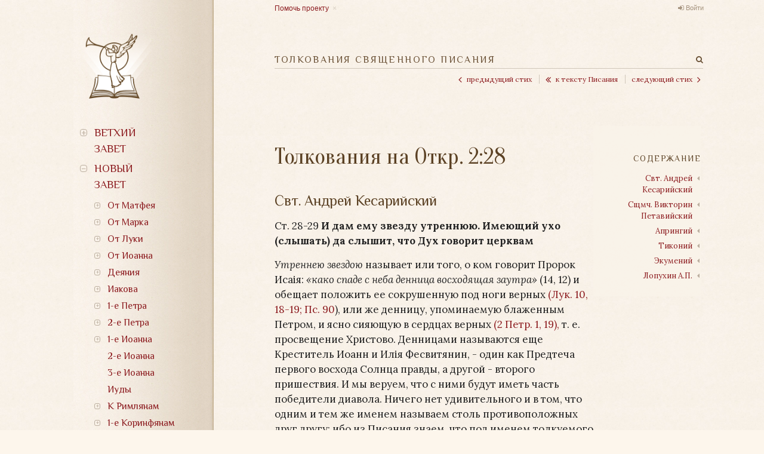

--- FILE ---
content_type: text/html; charset=utf-8
request_url: https://bible.optina.ru/new:otkr:02:28
body_size: 13069
content:
<!DOCTYPE html>
<html xmlns="http://www.w3.org/1999/xhtml" xml:lang="ru" lang="ru" dir="ltr" class="no-js">
<head>
    <meta charset="UTF-8" />
    <meta name="apple-itunes-app" content="app-id=1122020502" />
    <meta property="og:image" content="/lib/tpl/optina/images/bible.optina.png" />
    <meta property="og:image:height" content="80" />
    <title>Толкования Священного Писания. Толкования на Откр. 2:28</title>
    <script>(function(H){H.className=H.className.replace(/\bno-js\b/,'js')})(document.documentElement)</script>
    <link href='https://fonts.googleapis.com/css?family=Lora:400,400italic,700,700italic|Philosopher|Oranienbaum&subset=latin,cyrillic' rel='stylesheet' type='text/css' />
    <link rel="stylesheet" href="https://maxcdn.bootstrapcdn.com/font-awesome/4.4.0/css/font-awesome.min.css" />
    
    <meta name="generator" content="DokuWiki"/>
<meta name="robots" content="index,follow"/>
<meta name="keywords" content="new,otkr,02,28"/>
<link rel="search" type="application/opensearchdescription+xml" href="/lib/exe/opensearch.php" title="Толкования Священного Писания"/>
<link rel="start" href="/"/>
<link rel="contents" href="/new:otkr:02:28?do=index" title="Все страницы"/>
<link rel="alternate" type="application/rss+xml" title="Недавние изменения" href="/feed.php"/>
<link rel="alternate" type="application/rss+xml" title="Текущее пространство имён" href="/feed.php?mode=list&amp;ns=new:otkr:02"/>
<link rel="alternate" type="text/html" title="Простой HTML" href="/_export/xhtml/new:otkr:02:28"/>
<link rel="alternate" type="text/plain" title="вики-разметка" href="/_export/raw/new:otkr:02:28"/>
<link rel="canonical" href="http://bible.optina.ru/new:otkr:02:28"/>
<link rel="stylesheet" type="text/css" href="/lib/exe/css.php?t=optina&amp;tseed=6dd1c12c811738ace2a5082999f0a485"/>
<script type="text/javascript">/*<![CDATA[*/var NS='new:otkr:02';var JSINFO = {"id":"new:otkr:02:28","namespace":"new:otkr:02"};
/*!]]>*/</script>
<script type="text/javascript" charset="utf-8" src="/lib/exe/js.php?t=optina&amp;tseed=6dd1c12c811738ace2a5082999f0a485"></script>
    <link rel="stylesheet" type="text/css" href="/lib/tpl/optina/css/custom.css?v=2.0"/>
    
    <meta name="viewport" content="width=device-width,initial-scale=1" />
    <link rel="shortcut icon" href="/lib/tpl/optina/images/favicon.ico" />
<link rel="apple-touch-icon" href="/lib/tpl/optina/images/apple-touch-icon.png" />
    </head>

<body>
<!--[if lte IE 8 ]><div id="IE8"><![endif]-->
<div id="container">
    <div id="left">
        <!-- Navigation -->
        <nav id="nav">
            <a id="logo" href="/"></a>
            <a id="close_navigation" href="#"></a>
                <ul>
            <li>
        <span class="link">Ветхий завет</span>                <ul>
            <li>
        <span class="link">Бытие</span>                <ul>
            <li>
        <a href="/old:gen:01:start">Глава 1</a>                    </li>
            <li>
        <a href="/old:gen:02:start">Глава 2</a>                    </li>
            <li>
        <a href="/old:gen:03:start">Глава 3</a>                    </li>
            <li>
        <a href="/old:gen:04:start">Глава 4</a>                    </li>
            <li>
        <a href="/old:gen:05:start">Глава 5</a>                    </li>
            <li>
        <a href="/old:gen:06:start">Глава 6</a>                    </li>
            <li>
        <a href="/old:gen:07:start">Глава 7</a>                    </li>
            <li>
        <a href="/old:gen:08:start">Глава 8</a>                    </li>
            <li>
        <a href="/old:gen:09:start">Глава 9</a>                    </li>
            <li>
        <a href="/old:gen:10:start">Глава 10</a>                    </li>
            <li>
        <a href="/old:gen:11:start">Глава 11</a>                    </li>
            <li>
        <a href="/old:gen:12:start">Глава 12</a>                    </li>
            <li>
        <a href="/old:gen:13:start">Глава 13</a>                    </li>
            <li>
        <a href="/old:gen:14:start">Глава 14</a>                    </li>
            <li>
        <a href="/old:gen:15:start">Глава 15</a>                    </li>
            <li>
        <a href="/old:gen:16:start">Глава 16</a>                    </li>
            <li>
        <a href="/old:gen:17:start">Глава 17</a>                    </li>
            <li>
        <a href="/old:gen:18:start">Глава 18</a>                    </li>
            <li>
        <a href="/old:gen:19:start">Глава 19</a>                    </li>
            <li>
        <a href="/old:gen:20:start">Глава 20</a>                    </li>
            <li>
        <a href="/old:gen:21:start">Глава 21</a>                    </li>
            <li>
        <a href="/old:gen:22:start">Глава 22</a>                    </li>
            <li>
        <a href="/old:gen:23:start">Глава 23</a>                    </li>
            <li>
        <a href="/old:gen:24:start">Глава 24</a>                    </li>
            <li>
        <a href="/old:gen:25:start">Глава 25</a>                    </li>
            <li>
        <a href="/old:gen:26:start">Глава 26</a>                    </li>
            <li>
        <a href="/old:gen:27:start">Глава 27</a>                    </li>
            <li>
        <a href="/old:gen:28:start">Глава 28</a>                    </li>
            <li>
        <a href="/old:gen:29:start">Глава 29</a>                    </li>
            <li>
        <a href="/old:gen:30:start">Глава 30</a>                    </li>
            <li>
        <a href="/old:gen:31:start">Глава 31</a>                    </li>
            <li>
        <a href="/old:gen:32:start">Глава 32</a>                    </li>
            <li>
        <a href="/old:gen:33:start">Глава 33</a>                    </li>
            <li>
        <a href="/old:gen:34:start">Глава 34</a>                    </li>
            <li>
        <a href="/old:gen:35:start">Глава 35</a>                    </li>
            <li>
        <a href="/old:gen:36:start">Глава 36</a>                    </li>
            <li>
        <a href="/old:gen:37:start">Глава 37</a>                    </li>
            <li>
        <a href="/old:gen:38:start">Глава 38</a>                    </li>
            <li>
        <a href="/old:gen:39:start">Глава 39</a>                    </li>
            <li>
        <a href="/old:gen:40:start">Глава 40</a>                    </li>
            <li>
        <a href="/old:gen:41:start">Глава 41</a>                    </li>
            <li>
        <a href="/old:gen:42:start">Глава 42</a>                    </li>
            <li>
        <a href="/old:gen:43:start">Глава 43</a>                    </li>
            <li>
        <a href="/old:gen:44:start">Глава 44</a>                    </li>
            <li>
        <a href="/old:gen:45:start">Глава 45</a>                    </li>
            <li>
        <a href="/old:gen:46:start">Глава 46</a>                    </li>
            <li>
        <a href="/old:gen:47:start">Глава 47</a>                    </li>
            <li>
        <a href="/old:gen:48:start">Глава 48</a>                    </li>
            <li>
        <a href="/old:gen:49:start">Глава 49</a>                    </li>
            <li>
        <a href="/old:gen:50:start">Глава 50</a>                    </li>
    	
    </ul>
            </li>
            <li>
        <span class="link">Исход</span>                <ul>
            <li>
        <a href="/old:ish:01:start">Глава 1</a>                    </li>
            <li>
        <a href="/old:ish:02:start">Глава 2</a>                    </li>
            <li>
        <a href="/old:ish:03:start">Глава 3</a>                    </li>
            <li>
        <a href="/old:ish:04:start">Глава 4</a>                    </li>
            <li>
        <a href="/old:ish:05:start">Глава 5</a>                    </li>
            <li>
        <a href="/old:ish:06:start">Глава 6</a>                    </li>
            <li>
        <a href="/old:ish:07:start">Глава 7</a>                    </li>
            <li>
        <a href="/old:ish:08:start">Глава 8</a>                    </li>
            <li>
        <a href="/old:ish:09:start">Глава 9</a>                    </li>
            <li>
        <a href="/old:ish:10:start">Глава 10</a>                    </li>
            <li>
        <a href="/old:ish:11:start">Глава 11</a>                    </li>
            <li>
        <a href="/old:ish:12:start">Глава 12</a>                    </li>
            <li>
        <a href="/old:ish:13:start">Глава 13</a>                    </li>
            <li>
        <a href="/old:ish:14:start">Глава 14</a>                    </li>
            <li>
        <a href="/old:ish:15:start">Глава 15</a>                    </li>
            <li>
        <a href="/old:ish:16:start">Глава 16</a>                    </li>
            <li>
        <a href="/old:ish:17:start">Глава 17</a>                    </li>
            <li>
        <a href="/old:ish:18:start">Глава 18</a>                    </li>
            <li>
        <a href="/old:ish:19:start">Глава 19</a>                    </li>
            <li>
        <a href="/old:ish:20:start">Глава 20</a>                    </li>
            <li>
        <a href="/old:ish:21:start">Глава 21</a>                    </li>
            <li>
        <a href="/old:ish:22:start">Глава 22</a>                    </li>
            <li>
        <a href="/old:ish:23:start">Глава 23</a>                    </li>
            <li>
        <a href="/old:ish:24:start">Глава 24</a>                    </li>
            <li>
        <a href="/old:ish:25:start">Глава 25</a>                    </li>
            <li>
        <a href="/old:ish:26:start">Глава 26</a>                    </li>
            <li>
        <a href="/old:ish:27:start">Глава 27</a>                    </li>
            <li>
        <a href="/old:ish:28:start">Глава 28</a>                    </li>
            <li>
        <a href="/old:ish:29:start">Глава 29</a>                    </li>
            <li>
        <a href="/old:ish:30:start">Глава 30</a>                    </li>
            <li>
        <a href="/old:ish:31:start">Глава 31</a>                    </li>
            <li>
        <a href="/old:ish:32:start">Глава 32</a>                    </li>
            <li>
        <a href="/old:ish:33:start">Глава 33</a>                    </li>
            <li>
        <a href="/old:ish:34:start">Глава 34</a>                    </li>
            <li>
        <a href="/old:ish:35:start">Глава 35</a>                    </li>
            <li>
        <a href="/old:ish:36:start">Глава 36</a>                    </li>
            <li>
        <a href="/old:ish:37:start">Глава 37</a>                    </li>
            <li>
        <a href="/old:ish:38:start">Глава 38</a>                    </li>
            <li>
        <a href="/old:ish:39:start">Глава 39</a>                    </li>
            <li>
        <a href="/old:ish:40:start">Глава 40</a>                    </li>
    	
    </ul>
            </li>
            <li>
        <span class="link">Левит</span>                <ul>
            <li>
        <a href="/old:lev:01:start">Глава 1</a>                    </li>
            <li>
        <a href="/old:lev:02:start">Глава 2</a>                    </li>
            <li>
        <a href="/old:lev:03:start">Глава 3</a>                    </li>
            <li>
        <a href="/old:lev:04:start">Глава 4</a>                    </li>
            <li>
        <a href="/old:lev:05:start">Глава 5</a>                    </li>
            <li>
        <a href="/old:lev:06:start">Глава 6</a>                    </li>
            <li>
        <a href="/old:lev:07:start">Глава 7</a>                    </li>
            <li>
        <a href="/old:lev:08:start">Глава 8</a>                    </li>
            <li>
        <a href="/old:lev:09:start">Глава 9</a>                    </li>
            <li>
        <a href="/old:lev:10:start">Глава 10</a>                    </li>
            <li>
        <a href="/old:lev:11:start">Глава 11</a>                    </li>
            <li>
        <a href="/old:lev:12:start">Глава 12</a>                    </li>
            <li>
        <a href="/old:lev:13:start">Глава 13</a>                    </li>
            <li>
        <a href="/old:lev:14:start">Глава 14</a>                    </li>
            <li>
        <a href="/old:lev:15:start">Глава 15</a>                    </li>
            <li>
        <a href="/old:lev:16:start">Глава 16</a>                    </li>
            <li>
        <a href="/old:lev:17:start">Глава 17</a>                    </li>
            <li>
        <a href="/old:lev:18:start">Глава 18</a>                    </li>
            <li>
        <a href="/old:lev:19:start">Глава 19</a>                    </li>
            <li>
        <a href="/old:lev:20:start">Глава 20</a>                    </li>
            <li>
        <a href="/old:lev:21:start">Глава 21</a>                    </li>
            <li>
        <a href="/old:lev:22:start">Глава 22</a>                    </li>
            <li>
        <a href="/old:lev:23:start">Глава 23</a>                    </li>
            <li>
        <a href="/old:lev:24:start">Глава 24</a>                    </li>
            <li>
        <a href="/old:lev:25:start">Глава 25</a>                    </li>
            <li>
        <a href="/old:lev:26:start">Глава 26</a>                    </li>
            <li>
        <a href="/old:lev:27:start">Глава 27</a>                    </li>
    	
    </ul>
            </li>
            <li>
        <span class="link">Числа</span>                <ul>
            <li>
        <a href="/old:chis:01:start">Глава 1</a>                    </li>
            <li>
        <a href="/old:chis:02:start">Глава 2</a>                    </li>
            <li>
        <a href="/old:chis:03:start">Глава 3</a>                    </li>
            <li>
        <a href="/old:chis:04:start">Глава 4</a>                    </li>
            <li>
        <a href="/old:chis:05:start">Глава 5</a>                    </li>
            <li>
        <a href="/old:chis:06:start">Глава 6</a>                    </li>
            <li>
        <a href="/old:chis:07:start">Глава 7</a>                    </li>
            <li>
        <a href="/old:chis:08:start">Глава 8</a>                    </li>
            <li>
        <a href="/old:chis:09:start">Глава 9</a>                    </li>
            <li>
        <a href="/old:chis:10:start">Глава 10</a>                    </li>
            <li>
        <a href="/old:chis:11:start">Глава 11</a>                    </li>
            <li>
        <a href="/old:chis:12:start">Глава 12</a>                    </li>
            <li>
        <a href="/old:chis:13:start">Глава 13</a>                    </li>
            <li>
        <a href="/old:chis:14:start">Глава 14</a>                    </li>
            <li>
        <a href="/old:chis:15:start">Глава 15</a>                    </li>
            <li>
        <a href="/old:chis:16:start">Глава 16</a>                    </li>
            <li>
        <a href="/old:chis:17:start">Глава 17</a>                    </li>
            <li>
        <a href="/old:chis:18:start">Глава 18</a>                    </li>
            <li>
        <a href="/old:chis:19:start">Глава 19</a>                    </li>
            <li>
        <a href="/old:chis:20:start">Глава 20</a>                    </li>
            <li>
        <a href="/old:chis:21:start">Глава 21</a>                    </li>
            <li>
        <a href="/old:chis:22:start">Глава 22</a>                    </li>
            <li>
        <a href="/old:chis:23:start">Глава 23</a>                    </li>
            <li>
        <a href="/old:chis:24:start">Глава 24</a>                    </li>
            <li>
        <a href="/old:chis:25:start">Глава 25</a>                    </li>
            <li>
        <a href="/old:chis:26:start">Глава 26</a>                    </li>
            <li>
        <a href="/old:chis:27:start">Глава 27</a>                    </li>
            <li>
        <a href="/old:chis:28:start">Глава 28</a>                    </li>
            <li>
        <a href="/old:chis:29:start">Глава 29</a>                    </li>
            <li>
        <a href="/old:chis:30:start">Глава 30</a>                    </li>
            <li>
        <a href="/old:chis:31:start">Глава 31</a>                    </li>
            <li>
        <a href="/old:chis:32:start">Глава 32</a>                    </li>
            <li>
        <a href="/old:chis:33:start">Глава 33</a>                    </li>
            <li>
        <a href="/old:chis:34:start">Глава 34</a>                    </li>
            <li>
        <a href="/old:chis:35:start">Глава 35</a>                    </li>
            <li>
        <a href="/old:chis:36:start">Глава 36</a>                    </li>
    	
    </ul>
            </li>
            <li>
        <span class="link">Второзаконие</span>                <ul>
            <li>
        <a href="/old:vtor:01:start">Глава 1</a>                    </li>
            <li>
        <a href="/old:vtor:02:start">Глава 2</a>                    </li>
            <li>
        <a href="/old:vtor:03:start">Глава 3</a>                    </li>
            <li>
        <a href="/old:vtor:04:start">Глава 4</a>                    </li>
            <li>
        <a href="/old:vtor:05:start">Глава 5</a>                    </li>
            <li>
        <a href="/old:vtor:06:start">Глава 6</a>                    </li>
            <li>
        <a href="/old:vtor:07:start">Глава 7</a>                    </li>
            <li>
        <a href="/old:vtor:08:start">Глава 8</a>                    </li>
            <li>
        <a href="/old:vtor:09:start">Глава 9</a>                    </li>
            <li>
        <a href="/old:vtor:10:start">Глава 10</a>                    </li>
            <li>
        <a href="/old:vtor:11:start">Глава 11</a>                    </li>
            <li>
        <a href="/old:vtor:12:start">Глава 12</a>                    </li>
            <li>
        <a href="/old:vtor:13:start">Глава 13</a>                    </li>
            <li>
        <a href="/old:vtor:14:start">Глава 14</a>                    </li>
            <li>
        <a href="/old:vtor:15:start">Глава 15</a>                    </li>
            <li>
        <a href="/old:vtor:16:start">Глава 16</a>                    </li>
            <li>
        <a href="/old:vtor:17:start">Глава 17</a>                    </li>
            <li>
        <a href="/old:vtor:18:start">Глава 18</a>                    </li>
            <li>
        <a href="/old:vtor:19:start">Глава 19</a>                    </li>
            <li>
        <a href="/old:vtor:20:start">Глава 20</a>                    </li>
            <li>
        <a href="/old:vtor:21:start">Глава 21</a>                    </li>
            <li>
        <a href="/old:vtor:22:start">Глава 22</a>                    </li>
            <li>
        <a href="/old:vtor:23:start">Глава 23</a>                    </li>
            <li>
        <a href="/old:vtor:24:start">Глава 24</a>                    </li>
            <li>
        <a href="/old:vtor:25:start">Глава 25</a>                    </li>
            <li>
        <a href="/old:vtor:26:start">Глава 26</a>                    </li>
            <li>
        <a href="/old:vtor:27:start">Глава 27</a>                    </li>
            <li>
        <a href="/old:vtor:28:start">Глава 28</a>                    </li>
            <li>
        <a href="/old:vtor:29:start">Глава 29</a>                    </li>
            <li>
        <a href="/old:vtor:30:start">Глава 30</a>                    </li>
            <li>
        <a href="/old:vtor:31:start">Глава 31</a>                    </li>
            <li>
        <a href="/old:vtor:32:start">Глава 32</a>                    </li>
            <li>
        <a href="/old:vtor:33:start">Глава 33</a>                    </li>
            <li>
        <a href="/old:vtor:34:start">Глава 34</a>                    </li>
    	
    </ul>
            </li>
            <li>
        <span class="link">Иисус Навин</span>                <ul>
            <li>
        <a href="/old:nav:01:start">Глава 1</a>                    </li>
            <li>
        <a href="/old:nav:02:start">Глава 2</a>                    </li>
            <li>
        <a href="/old:nav:03:start">Глава 3</a>                    </li>
            <li>
        <a href="/old:nav:04:start">Глава 4</a>                    </li>
            <li>
        <a href="/old:nav:05:start">Глава 5</a>                    </li>
            <li>
        <a href="/old:nav:06:start">Глава 6</a>                    </li>
            <li>
        <a href="/old:nav:07:start">Глава 7</a>                    </li>
            <li>
        <a href="/old:nav:08:start">Глава 8</a>                    </li>
            <li>
        <a href="/old:nav:09:start">Глава 9</a>                    </li>
            <li>
        <a href="/old:nav:10:start">Глава 10</a>                    </li>
            <li>
        <a href="/old:nav:11:start">Глава 11</a>                    </li>
            <li>
        <a href="/old:nav:12:start">Глава 12</a>                    </li>
            <li>
        <a href="/old:nav:13:start">Глава 13</a>                    </li>
            <li>
        <a href="/old:nav:14:start">Глава 14</a>                    </li>
            <li>
        <a href="/old:nav:15:start">Глава 15</a>                    </li>
            <li>
        <a href="/old:nav:16:start">Глава 16</a>                    </li>
            <li>
        <a href="/old:nav:17:start">Глава 17</a>                    </li>
            <li>
        <a href="/old:nav:18:start">Глава 18</a>                    </li>
            <li>
        <a href="/old:nav:19:start">Глава 19</a>                    </li>
            <li>
        <a href="/old:nav:20:start">Глава 20</a>                    </li>
            <li>
        <a href="/old:nav:21:start">Глава 21</a>                    </li>
            <li>
        <a href="/old:nav:22:start">Глава 22</a>                    </li>
            <li>
        <a href="/old:nav:23:start">Глава 23</a>                    </li>
            <li>
        <a href="/old:nav:24:start">Глава 24</a>                    </li>
    	
    </ul>
            </li>
            <li>
        <span class="link">Судьи</span>                <ul>
            <li>
        <a href="/old:sud:01:start">Глава 1</a>                    </li>
            <li>
        <a href="/old:sud:02:start">Глава 2</a>                    </li>
            <li>
        <a href="/old:sud:03:start">Глава 3</a>                    </li>
            <li>
        <a href="/old:sud:04:start">Глава 4</a>                    </li>
            <li>
        <a href="/old:sud:05:start">Глава 5</a>                    </li>
            <li>
        <a href="/old:sud:06:start">Глава 6</a>                    </li>
            <li>
        <a href="/old:sud:07:start">Глава 7</a>                    </li>
            <li>
        <a href="/old:sud:08:start">Глава 8</a>                    </li>
            <li>
        <a href="/old:sud:09:start">Глава 9</a>                    </li>
            <li>
        <a href="/old:sud:10:start">Глава 10</a>                    </li>
            <li>
        <a href="/old:sud:11:start">Глава 11</a>                    </li>
            <li>
        <a href="/old:sud:12:start">Глава 12</a>                    </li>
            <li>
        <a href="/old:sud:13:start">Глава 13</a>                    </li>
            <li>
        <a href="/old:sud:14:start">Глава 14</a>                    </li>
            <li>
        <a href="/old:sud:15:start">Глава 15</a>                    </li>
            <li>
        <a href="/old:sud:16:start">Глава 16</a>                    </li>
            <li>
        <a href="/old:sud:17:start">Глава 17</a>                    </li>
            <li>
        <a href="/old:sud:18:start">Глава 18</a>                    </li>
            <li>
        <a href="/old:sud:19:start">Глава 19</a>                    </li>
            <li>
        <a href="/old:sud:20:start">Глава 20</a>                    </li>
            <li>
        <a href="/old:sud:21:start">Глава 21</a>                    </li>
    	
    </ul>
            </li>
            <li>
        <span class="link">Руфь</span>                <ul>
            <li>
        <a href="/old:ruf:01:start">Глава 1</a>                    </li>
            <li>
        <a href="/old:ruf:02:start">Глава 2</a>                    </li>
            <li>
        <a href="/old:ruf:03:start">Глава 3</a>                    </li>
            <li>
        <a href="/old:ruf:04:start">Глава 4</a>                    </li>
    	
    </ul>
            </li>
            <li>
        <span class="link">1-я Царств</span>                <ul>
            <li>
        <a href="/old:1ts:01:start">Глава 1</a>                    </li>
            <li>
        <a href="/old:1ts:02:start">Глава 2</a>                    </li>
            <li>
        <a href="/old:1ts:03:start">Глава 3</a>                    </li>
            <li>
        <a href="/old:1ts:04:start">Глава 4</a>                    </li>
            <li>
        <a href="/old:1ts:05:start">Глава 5</a>                    </li>
            <li>
        <a href="/old:1ts:06:start">Глава 6</a>                    </li>
            <li>
        <a href="/old:1ts:07:start">Глава 7</a>                    </li>
            <li>
        <a href="/old:1ts:08:start">Глава 8</a>                    </li>
            <li>
        <a href="/old:1ts:09:start">Глава 9</a>                    </li>
            <li>
        <a href="/old:1ts:10:start">Глава 10</a>                    </li>
            <li>
        <a href="/old:1ts:11:start">Глава 11</a>                    </li>
            <li>
        <a href="/old:1ts:12:start">Глава 12</a>                    </li>
            <li>
        <a href="/old:1ts:13:start">Глава 13</a>                    </li>
            <li>
        <a href="/old:1ts:14:start">Глава 14</a>                    </li>
            <li>
        <a href="/old:1ts:15:start">Глава 15</a>                    </li>
            <li>
        <a href="/old:1ts:16:start">Глава 16</a>                    </li>
            <li>
        <a href="/old:1ts:17:start">Глава 17</a>                    </li>
            <li>
        <a href="/old:1ts:18:start">Глава 18</a>                    </li>
            <li>
        <a href="/old:1ts:19:start">Глава 19</a>                    </li>
            <li>
        <a href="/old:1ts:20:start">Глава 20</a>                    </li>
            <li>
        <a href="/old:1ts:21:start">Глава 21</a>                    </li>
            <li>
        <a href="/old:1ts:22:start">Глава 22</a>                    </li>
            <li>
        <a href="/old:1ts:23:start">Глава 23</a>                    </li>
            <li>
        <a href="/old:1ts:24:start">Глава 24</a>                    </li>
            <li>
        <a href="/old:1ts:25:start">Глава 25</a>                    </li>
            <li>
        <a href="/old:1ts:26:start">Глава 26</a>                    </li>
            <li>
        <a href="/old:1ts:27:start">Глава 27</a>                    </li>
            <li>
        <a href="/old:1ts:28:start">Глава 28</a>                    </li>
            <li>
        <a href="/old:1ts:29:start">Глава 29</a>                    </li>
            <li>
        <a href="/old:1ts:30:start">Глава 30</a>                    </li>
            <li>
        <a href="/old:1ts:31:start">Глава 31</a>                    </li>
    	
    </ul>
            </li>
            <li>
        <span class="link">2-я Царств</span>                <ul>
            <li>
        <a href="/old:2ts:01:start">Глава 1</a>                    </li>
            <li>
        <a href="/old:2ts:02:start">Глава 2</a>                    </li>
            <li>
        <a href="/old:2ts:03:start">Глава 3</a>                    </li>
            <li>
        <a href="/old:2ts:04:start">Глава 4</a>                    </li>
            <li>
        <a href="/old:2ts:05:start">Глава 5</a>                    </li>
            <li>
        <a href="/old:2ts:06:start">Глава 6</a>                    </li>
            <li>
        <a href="/old:2ts:07:start">Глава 7</a>                    </li>
            <li>
        <a href="/old:2ts:08:start">Глава 8</a>                    </li>
            <li>
        <a href="/old:2ts:09:start">Глава 9</a>                    </li>
            <li>
        <a href="/old:2ts:10:start">Глава 10</a>                    </li>
            <li>
        <a href="/old:2ts:11:start">Глава 11</a>                    </li>
            <li>
        <a href="/old:2ts:12:start">Глава 12</a>                    </li>
            <li>
        <a href="/old:2ts:13:start">Глава 13</a>                    </li>
            <li>
        <a href="/old:2ts:14:start">Глава 14</a>                    </li>
            <li>
        <a href="/old:2ts:15:start">Глава 15</a>                    </li>
            <li>
        <a href="/old:2ts:16:start">Глава 16</a>                    </li>
            <li>
        <a href="/old:2ts:17:start">Глава 17</a>                    </li>
            <li>
        <a href="/old:2ts:18:start">Глава 18</a>                    </li>
            <li>
        <a href="/old:2ts:19:start">Глава 19</a>                    </li>
            <li>
        <a href="/old:2ts:20:start">Глава 20</a>                    </li>
            <li>
        <a href="/old:2ts:21:start">Глава 21</a>                    </li>
            <li>
        <a href="/old:2ts:22:start">Глава 22</a>                    </li>
            <li>
        <a href="/old:2ts:23:start">Глава 23</a>                    </li>
            <li>
        <a href="/old:2ts:24:start">Глава 24</a>                    </li>
    	
    </ul>
            </li>
            <li>
        <span class="link">3-я Царств</span>                <ul>
            <li>
        <a href="/old:3ts:01:start">Глава 1</a>                    </li>
            <li>
        <a href="/old:3ts:02:start">Глава 2</a>                    </li>
            <li>
        <a href="/old:3ts:03:start">Глава 3</a>                    </li>
            <li>
        <a href="/old:3ts:04:start">Глава 4</a>                    </li>
            <li>
        <a href="/old:3ts:05:start">Глава 5</a>                    </li>
            <li>
        <a href="/old:3ts:06:start">Глава 6</a>                    </li>
            <li>
        <a href="/old:3ts:07:start">Глава 7</a>                    </li>
            <li>
        <a href="/old:3ts:08:start">Глава 8</a>                    </li>
            <li>
        <a href="/old:3ts:09:start">Глава 9</a>                    </li>
            <li>
        <a href="/old:3ts:10:start">Глава 10</a>                    </li>
            <li>
        <a href="/old:3ts:11:start">Глава 11</a>                    </li>
            <li>
        <a href="/old:3ts:12:start">Глава 12</a>                    </li>
            <li>
        <a href="/old:3ts:13:start">Глава 13</a>                    </li>
            <li>
        <a href="/old:3ts:14:start">Глава 14</a>                    </li>
            <li>
        <a href="/old:3ts:15:start">Глава 15</a>                    </li>
            <li>
        <a href="/old:3ts:16:start">Глава 16</a>                    </li>
            <li>
        <a href="/old:3ts:17:start">Глава 17</a>                    </li>
            <li>
        <a href="/old:3ts:18:start">Глава 18</a>                    </li>
            <li>
        <a href="/old:3ts:19:start">Глава 19</a>                    </li>
            <li>
        <a href="/old:3ts:20:start">Глава 20</a>                    </li>
            <li>
        <a href="/old:3ts:21:start">Глава 21</a>                    </li>
            <li>
        <a href="/old:3ts:22:start">Глава 22</a>                    </li>
    	
    </ul>
            </li>
            <li>
        <span class="link">4-я Царств</span>                <ul>
            <li>
        <a href="/old:4ts:01:start">Глава 1</a>                    </li>
            <li>
        <a href="/old:4ts:02:start">Глава 2</a>                    </li>
            <li>
        <a href="/old:4ts:03:start">Глава 3</a>                    </li>
            <li>
        <a href="/old:4ts:04:start">Глава 4</a>                    </li>
            <li>
        <a href="/old:4ts:05:start">Глава 5</a>                    </li>
            <li>
        <a href="/old:4ts:06:start">Глава 6</a>                    </li>
            <li>
        <a href="/old:4ts:07:start">Глава 7</a>                    </li>
            <li>
        <a href="/old:4ts:08:start">Глава 8</a>                    </li>
            <li>
        <a href="/old:4ts:09:start">Глава 9</a>                    </li>
            <li>
        <a href="/old:4ts:10:start">Глава 10</a>                    </li>
            <li>
        <a href="/old:4ts:11:start">Глава 11</a>                    </li>
            <li>
        <a href="/old:4ts:12:start">Глава 12</a>                    </li>
            <li>
        <a href="/old:4ts:13:start">Глава 13</a>                    </li>
            <li>
        <a href="/old:4ts:14:start">Глава 14</a>                    </li>
            <li>
        <a href="/old:4ts:15:start">Глава 15</a>                    </li>
            <li>
        <a href="/old:4ts:16:start">Глава 16</a>                    </li>
            <li>
        <a href="/old:4ts:17:start">Глава 17</a>                    </li>
            <li>
        <a href="/old:4ts:18:start">Глава 18</a>                    </li>
            <li>
        <a href="/old:4ts:19:start">Глава 19</a>                    </li>
            <li>
        <a href="/old:4ts:20:start">Глава 20</a>                    </li>
            <li>
        <a href="/old:4ts:21:start">Глава 21</a>                    </li>
            <li>
        <a href="/old:4ts:22:start">Глава 22</a>                    </li>
            <li>
        <a href="/old:4ts:23:start">Глава 23</a>                    </li>
            <li>
        <a href="/old:4ts:24:start">Глава 24</a>                    </li>
            <li>
        <a href="/old:4ts:25:start">Глава 25</a>                    </li>
    	
    </ul>
            </li>
            <li>
        <span class="link">1-я Паралипоменон</span>                <ul>
            <li>
        <a href="/old:1par:01:start">Глава 1</a>                    </li>
            <li>
        <a href="/old:1par:02:start">Глава 2</a>                    </li>
            <li>
        <a href="/old:1par:03:start">Глава 3</a>                    </li>
            <li>
        <a href="/old:1par:04:start">Глава 4</a>                    </li>
            <li>
        <a href="/old:1par:05:start">Глава 5</a>                    </li>
            <li>
        <a href="/old:1par:06:start">Глава 6</a>                    </li>
            <li>
        <a href="/old:1par:07:start">Глава 7</a>                    </li>
            <li>
        <a href="/old:1par:08:start">Глава 8</a>                    </li>
            <li>
        <a href="/old:1par:09:start">Глава 9</a>                    </li>
            <li>
        <a href="/old:1par:10:start">Глава 10</a>                    </li>
            <li>
        <a href="/old:1par:11:start">Глава 11</a>                    </li>
            <li>
        <a href="/old:1par:12:start">Глава 12</a>                    </li>
            <li>
        <a href="/old:1par:13:start">Глава 13</a>                    </li>
            <li>
        <a href="/old:1par:14:start">Глава 14</a>                    </li>
            <li>
        <a href="/old:1par:15:start">Глава 15</a>                    </li>
            <li>
        <a href="/old:1par:16:start">Глава 16</a>                    </li>
            <li>
        <a href="/old:1par:17:start">Глава 17</a>                    </li>
            <li>
        <a href="/old:1par:18:start">Глава 18</a>                    </li>
            <li>
        <a href="/old:1par:19:start">Глава 19</a>                    </li>
            <li>
        <a href="/old:1par:20:start">Глава 20</a>                    </li>
            <li>
        <a href="/old:1par:21:start">Глава 21</a>                    </li>
            <li>
        <a href="/old:1par:22:start">Глава 22</a>                    </li>
            <li>
        <a href="/old:1par:23:start">Глава 23</a>                    </li>
            <li>
        <a href="/old:1par:24:start">Глава 24</a>                    </li>
            <li>
        <a href="/old:1par:25:start">Глава 25</a>                    </li>
            <li>
        <a href="/old:1par:26:start">Глава 26</a>                    </li>
            <li>
        <a href="/old:1par:27:start">Глава 27</a>                    </li>
            <li>
        <a href="/old:1par:28:start">Глава 28</a>                    </li>
            <li>
        <a href="/old:1par:29:start">Глава 29</a>                    </li>
    	
    </ul>
            </li>
            <li>
        <span class="link">2-я Паралипоменон </span>                <ul>
            <li>
        <a href="/old:2par:01:start">Глава 1</a>                    </li>
            <li>
        <a href="/old:2par:02:start">Глава 2</a>                    </li>
            <li>
        <a href="/old:2par:03:start">Глава 3</a>                    </li>
            <li>
        <a href="/old:2par:04:start">Глава 4</a>                    </li>
            <li>
        <a href="/old:2par:05:start">Глава 5</a>                    </li>
            <li>
        <a href="/old:2par:06:start">Глава 6</a>                    </li>
            <li>
        <a href="/old:2par:07:start">Глава 7</a>                    </li>
            <li>
        <a href="/old:2par:08:start">Глава 8</a>                    </li>
            <li>
        <a href="/old:2par:09:start">Глава 9</a>                    </li>
            <li>
        <a href="/old:2par:10:start">Глава 10</a>                    </li>
            <li>
        <a href="/old:2par:11:start">Глава 11</a>                    </li>
            <li>
        <a href="/old:2par:12:start">Глава 12</a>                    </li>
            <li>
        <a href="/old:2par:13:start">Глава 13</a>                    </li>
            <li>
        <a href="/old:2par:14:start">Глава 14</a>                    </li>
            <li>
        <a href="/old:2par:15:start">Глава 15</a>                    </li>
            <li>
        <a href="/old:2par:16:start">Глава 16</a>                    </li>
            <li>
        <a href="/old:2par:17:start">Глава 17</a>                    </li>
            <li>
        <a href="/old:2par:18:start">Глава 18</a>                    </li>
            <li>
        <a href="/old:2par:19:start">Глава 19</a>                    </li>
            <li>
        <a href="/old:2par:20:start">Глава 20</a>                    </li>
            <li>
        <a href="/old:2par:21:start">Глава 21</a>                    </li>
            <li>
        <a href="/old:2par:22:start">Глава 22</a>                    </li>
            <li>
        <a href="/old:2par:23:start">Глава 23</a>                    </li>
            <li>
        <a href="/old:2par:24:start">Глава 24</a>                    </li>
            <li>
        <a href="/old:2par:25:start">Глава 25</a>                    </li>
            <li>
        <a href="/old:2par:26:start">Глава 26</a>                    </li>
            <li>
        <a href="/old:2par:27:start">Глава 27</a>                    </li>
            <li>
        <a href="/old:2par:28:start">Глава 28</a>                    </li>
            <li>
        <a href="/old:2par:29:start">Глава 29</a>                    </li>
            <li>
        <a href="/old:2par:30:start">Глава 30</a>                    </li>
            <li>
        <a href="/old:2par:31:start">Глава 31</a>                    </li>
            <li>
        <a href="/old:2par:32:start">Глава 32</a>                    </li>
            <li>
        <a href="/old:2par:33:start">Глава 33</a>                    </li>
            <li>
        <a href="/old:2par:34:start">Глава 34</a>                    </li>
            <li>
        <a href="/old:2par:35:start">Глава 35</a>                    </li>
            <li>
        <a href="/old:2par:36:start">Глава 36</a>                    </li>
    	
    </ul>
            </li>
            <li>
        <span class="link">Ездра </span>                <ul>
            <li>
        <a href="/old:ezd:01:start">Глава 1</a>                    </li>
            <li>
        <a href="/old:ezd:02:start">Глава 2</a>                    </li>
            <li>
        <a href="/old:ezd:03:start">Глава 3</a>                    </li>
            <li>
        <a href="/old:ezd:04:start">Глава 4</a>                    </li>
            <li>
        <a href="/old:ezd:05:start">Глава 5</a>                    </li>
            <li>
        <a href="/old:ezd:06:start">Глава 6</a>                    </li>
            <li>
        <a href="/old:ezd:07:start">Глава 7</a>                    </li>
            <li>
        <a href="/old:ezd:08:start">Глава 8</a>                    </li>
            <li>
        <a href="/old:ezd:09:start">Глава 9</a>                    </li>
            <li>
        <a href="/old:ezd:10:start">Глава 10</a>                    </li>
    	
    </ul>
            </li>
            <li>
        <span class="link">Неемия</span>                <ul>
            <li>
        <a href="/old:neem:01:start">Глава 1</a>                    </li>
            <li>
        <a href="/old:neem:02:start">Глава 2</a>                    </li>
            <li>
        <a href="/old:neem:03:start">Глава 3</a>                    </li>
            <li>
        <a href="/old:neem:04:start">Глава 4</a>                    </li>
            <li>
        <a href="/old:neem:05:start">Глава 5</a>                    </li>
            <li>
        <a href="/old:neem:06:start">Глава 6</a>                    </li>
            <li>
        <a href="/old:neem:07:start">Глава 7</a>                    </li>
            <li>
        <a href="/old:neem:08:start">Глава 8</a>                    </li>
            <li>
        <a href="/old:neem:09:start">Глава 9</a>                    </li>
            <li>
        <a href="/old:neem:10:start">Глава 10</a>                    </li>
            <li>
        <a href="/old:neem:11:start">Глава 11</a>                    </li>
            <li>
        <a href="/old:neem:12:start">Глава 12</a>                    </li>
            <li>
        <a href="/old:neem:13:start">Глава 13</a>                    </li>
    	
    </ul>
            </li>
            <li>
        <span class="link">2-я Ездры</span>                <ul>
            <li>
        <a href="/old:2ezd:01:start">Глава 1</a>                    </li>
            <li>
        <a href="/old:2ezd:02:start">Глава 2</a>                    </li>
            <li>
        <a href="/old:2ezd:03:start">Глава 3</a>                    </li>
            <li>
        <a href="/old:2ezd:04:start">Глава 4</a>                    </li>
            <li>
        <a href="/old:2ezd:05:start">Глава 5</a>                    </li>
            <li>
        <a href="/old:2ezd:06:start">Глава 6</a>                    </li>
            <li>
        <a href="/old:2ezd:07:start">Глава 7</a>                    </li>
            <li>
        <a href="/old:2ezd:08:start">Глава 8</a>                    </li>
            <li>
        <a href="/old:2ezd:09:start">Глава 9</a>                    </li>
    	
    </ul>
            </li>
            <li>
        <span class="link">Товит</span>                <ul>
            <li>
        <a href="/old:tov:01:start">Глава 1</a>                    </li>
            <li>
        <a href="/old:tov:02:start">Глава 2</a>                    </li>
            <li>
        <a href="/old:tov:03:start">Глава 3</a>                    </li>
            <li>
        <a href="/old:tov:04:start">Глава 4</a>                    </li>
            <li>
        <a href="/old:tov:05:start">Глава 5</a>                    </li>
            <li>
        <a href="/old:tov:06:start">Глава 6</a>                    </li>
            <li>
        <a href="/old:tov:07:start">Глава 7</a>                    </li>
            <li>
        <a href="/old:tov:08:start">Глава 8</a>                    </li>
            <li>
        <a href="/old:tov:09:start">Глава 9</a>                    </li>
            <li>
        <a href="/old:tov:10:start">Глава 10</a>                    </li>
            <li>
        <a href="/old:tov:11:start">Глава 11</a>                    </li>
            <li>
        <a href="/old:tov:12:start">Глава 12</a>                    </li>
            <li>
        <a href="/old:tov:13:start">Глава 13</a>                    </li>
            <li>
        <a href="/old:tov:14:start">Глава 14</a>                    </li>
    	
    </ul>
            </li>
            <li>
        <span class="link">Иудифь</span>                <ul>
            <li>
        <a href="/old:iud:01:start">Глава 1</a>                    </li>
            <li>
        <a href="/old:iud:02:start">Глава 2</a>                    </li>
            <li>
        <a href="/old:iud:03:start">Глава 3</a>                    </li>
            <li>
        <a href="/old:iud:04:start">Глава 4</a>                    </li>
            <li>
        <a href="/old:iud:05:start">Глава 5</a>                    </li>
            <li>
        <a href="/old:iud:06:start">Глава 6</a>                    </li>
            <li>
        <a href="/old:iud:07:start">Глава 7</a>                    </li>
            <li>
        <a href="/old:iud:08:start">Глава 8</a>                    </li>
            <li>
        <a href="/old:iud:09:start">Глава 9</a>                    </li>
            <li>
        <a href="/old:iud:10:start">Глава 10</a>                    </li>
            <li>
        <a href="/old:iud:11:start">Глава 11</a>                    </li>
            <li>
        <a href="/old:iud:12:start">Глава 12</a>                    </li>
            <li>
        <a href="/old:iud:13:start">Глава 13</a>                    </li>
            <li>
        <a href="/old:iud:14:start">Глава 14</a>                    </li>
            <li>
        <a href="/old:iud:15:start">Глава 15</a>                    </li>
            <li>
        <a href="/old:iud:16:start">Глава 16</a>                    </li>
    	
    </ul>
            </li>
            <li>
        <span class="link">Есфирь</span>                <ul>
            <li>
        <a href="/old:esf:01:start">Глава 1</a>                    </li>
            <li>
        <a href="/old:esf:02:start">Глава 2</a>                    </li>
            <li>
        <a href="/old:esf:03:start">Глава 3</a>                    </li>
            <li>
        <a href="/old:esf:04:start">Глава 4</a>                    </li>
            <li>
        <a href="/old:esf:05:start">Глава 5</a>                    </li>
            <li>
        <a href="/old:esf:06:start">Глава 6</a>                    </li>
            <li>
        <a href="/old:esf:07:start">Глава 7</a>                    </li>
            <li>
        <a href="/old:esf:08:start">Глава 8</a>                    </li>
            <li>
        <a href="/old:esf:09:start">Глава 9</a>                    </li>
            <li>
        <a href="/old:esf:10:start">Глава 10</a>                    </li>
    	
    </ul>
            </li>
            <li>
        <span class="link">Притчи</span>                <ul>
            <li>
        <a href="/old:pr:01:start">Глава 1</a>                    </li>
            <li>
        <a href="/old:pr:02:start">Глава 2</a>                    </li>
            <li>
        <a href="/old:pr:03:start">Глава 3</a>                    </li>
            <li>
        <a href="/old:pr:04:start">Глава 4</a>                    </li>
            <li>
        <a href="/old:pr:05:start">Глава 5</a>                    </li>
            <li>
        <a href="/old:pr:06:start">Глава 6</a>                    </li>
            <li>
        <a href="/old:pr:07:start">Глава 7</a>                    </li>
            <li>
        <a href="/old:pr:08:start">Глава 8</a>                    </li>
            <li>
        <a href="/old:pr:09:start">Глава 9</a>                    </li>
            <li>
        <a href="/old:pr:10:start">Глава 10</a>                    </li>
            <li>
        <a href="/old:pr:11:start">Глава 11</a>                    </li>
            <li>
        <a href="/old:pr:12:start">Глава 12</a>                    </li>
            <li>
        <a href="/old:pr:13:start">Глава 13</a>                    </li>
            <li>
        <a href="/old:pr:14:start">Глава 14</a>                    </li>
            <li>
        <a href="/old:pr:15:start">Глава 15</a>                    </li>
            <li>
        <a href="/old:pr:16:start">Глава 16</a>                    </li>
            <li>
        <a href="/old:pr:17:start">Глава 17</a>                    </li>
            <li>
        <a href="/old:pr:18:start">Глава 18</a>                    </li>
            <li>
        <a href="/old:pr:19:start">Глава 19</a>                    </li>
            <li>
        <a href="/old:pr:20:start">Глава 20</a>                    </li>
            <li>
        <a href="/old:pr:21:start">Глава 21</a>                    </li>
            <li>
        <a href="/old:pr:22:start">Глава 22</a>                    </li>
            <li>
        <a href="/old:pr:23:start">Глава 23</a>                    </li>
            <li>
        <a href="/old:pr:24:start">Глава 24</a>                    </li>
            <li>
        <a href="/old:pr:25:start">Глава 25</a>                    </li>
            <li>
        <a href="/old:pr:26:start">Глава 26</a>                    </li>
            <li>
        <a href="/old:pr:27:start">Глава 27</a>                    </li>
            <li>
        <a href="/old:pr:28:start">Глава 28</a>                    </li>
            <li>
        <a href="/old:pr:29:start">Глава 29</a>                    </li>
            <li>
        <a href="/old:pr:30:start">Глава 30</a>                    </li>
            <li>
        <a href="/old:pr:31:start">Глава 31</a>                    </li>
    	
    </ul>
            </li>
            <li>
        <span class="link">Екклесиаст</span>                <ul>
            <li>
        <a href="/old:ekl:01:start">Глава 1</a>                    </li>
            <li>
        <a href="/old:ekl:02:start">Глава 2</a>                    </li>
            <li>
        <a href="/old:ekl:03:start">Глава 3</a>                    </li>
            <li>
        <a href="/old:ekl:04:start">Глава 4</a>                    </li>
            <li>
        <a href="/old:ekl:05:start">Глава 5</a>                    </li>
            <li>
        <a href="/old:ekl:06:start">Глава 6</a>                    </li>
            <li>
        <a href="/old:ekl:07:start">Глава 7</a>                    </li>
            <li>
        <a href="/old:ekl:08:start">Глава 8</a>                    </li>
            <li>
        <a href="/old:ekl:09:start">Глава 9</a>                    </li>
            <li>
        <a href="/old:ekl:10:start">Глава 10</a>                    </li>
            <li>
        <a href="/old:ekl:11:start">Глава 11</a>                    </li>
            <li>
        <a href="/old:ekl:12:start">Глава 12</a>                    </li>
    	
    </ul>
            </li>
            <li>
        <span class="link">Песня Песней</span>                <ul>
            <li>
        <a href="/old:pp:01:start">Глава 1</a>                    </li>
            <li>
        <a href="/old:pp:02:start">Глава 2</a>                    </li>
            <li>
        <a href="/old:pp:03:start">Глава 3</a>                    </li>
            <li>
        <a href="/old:pp:04:start">Глава 4</a>                    </li>
            <li>
        <a href="/old:pp:05:start">Глава 5</a>                    </li>
            <li>
        <a href="/old:pp:06:start">Глава 6</a>                    </li>
            <li>
        <a href="/old:pp:07:start">Глава 7</a>                    </li>
            <li>
        <a href="/old:pp:8:start">Глава 8</a>                    </li>
    	
    </ul>
            </li>
            <li>
        <span class="link">Премудрость Соломона</span>                <ul>
            <li>
        <a href="/old:prs:01:start">Глава 1</a>                    </li>
            <li>
        <a href="/old:prs:02:start">Глава 2</a>                    </li>
            <li>
        <a href="/old:prs:03:start">Глава 3</a>                    </li>
            <li>
        <a href="/old:prs:04:start">Глава 4</a>                    </li>
            <li>
        <a href="/old:prs:05:start">Глава 5</a>                    </li>
            <li>
        <a href="/old:prs:06:start">Глава 6</a>                    </li>
            <li>
        <a href="/old:prs:07:start">Глава 7</a>                    </li>
            <li>
        <a href="/old:prs:08:start">Глава 8</a>                    </li>
            <li>
        <a href="/old:prs:09:start">Глава 9</a>                    </li>
            <li>
        <a href="/old:prs:10:start">Глава 10</a>                    </li>
            <li>
        <a href="/old:prs:11:start">Глава 11</a>                    </li>
            <li>
        <a href="/old:prs:12:start">Глава 12</a>                    </li>
            <li>
        <a href="/old:prs:13:start">Глава 13</a>                    </li>
            <li>
        <a href="/old:prs:14:start">Глава 14</a>                    </li>
            <li>
        <a href="/old:prs:15:start">Глава 15</a>                    </li>
            <li>
        <a href="/old:prs:16:start">Глава 16</a>                    </li>
            <li>
        <a href="/old:prs:17:start">Глава 17</a>                    </li>
            <li>
        <a href="/old:prs:18:start">Глава 18</a>                    </li>
            <li>
        <a href="/old:prs:19:start">Глава 19</a>                    </li>
    	
    </ul>
            </li>
            <li>
        <span class="link">Сирах</span>                <ul>
            <li>
        <a href="/old:prsir:01:start">Глава 1</a>                    </li>
            <li>
        <a href="/old:prsir:02:start">Глава 2</a>                    </li>
            <li>
        <a href="/old:prsir:03:start">Глава 3</a>                    </li>
            <li>
        <a href="/old:prsir:04:start">Глава 4</a>                    </li>
            <li>
        <a href="/old:prsir:05:start">Глава 5</a>                    </li>
            <li>
        <a href="/old:prsir:06:start">Глава 6</a>                    </li>
            <li>
        <a href="/old:prsir:07:start">Глава 7</a>                    </li>
            <li>
        <a href="/old:prsir:08:start">Глава 8</a>                    </li>
            <li>
        <a href="/old:prsir:09:start">Глава 9</a>                    </li>
            <li>
        <a href="/old:prsir:10:start">Глава 10</a>                    </li>
            <li>
        <a href="/old:prsir:11:start">Глава 11</a>                    </li>
            <li>
        <a href="/old:prsir:12:start">Глава 12</a>                    </li>
            <li>
        <a href="/old:prsir:13:start">Глава 13</a>                    </li>
            <li>
        <a href="/old:prsir:14:start">Глава 14</a>                    </li>
            <li>
        <a href="/old:prsir:15:start">Глава 15</a>                    </li>
            <li>
        <a href="/old:prsir:16:start">Глава 16</a>                    </li>
            <li>
        <a href="/old:prsir:17:start">Глава 17</a>                    </li>
            <li>
        <a href="/old:prsir:18:start">Глава 18</a>                    </li>
            <li>
        <a href="/old:prsir:19:start">Глава 19</a>                    </li>
            <li>
        <a href="/old:prsir:20:start">Глава 20</a>                    </li>
            <li>
        <a href="/old:prsir:21:start">Глава 21</a>                    </li>
            <li>
        <a href="/old:prsir:22:start">Глава 22</a>                    </li>
            <li>
        <a href="/old:prsir:23:start">Глава 23</a>                    </li>
            <li>
        <a href="/old:prsir:24:start">Глава 24</a>                    </li>
            <li>
        <a href="/old:prsir:25:start">Глава 25</a>                    </li>
            <li>
        <a href="/old:prsir:26:start">Глава 26</a>                    </li>
            <li>
        <a href="/old:prsir:27:start">Глава 27</a>                    </li>
            <li>
        <a href="/old:prsir:28:start">Глава 28</a>                    </li>
            <li>
        <a href="/old:prsir:29:start">Глава 29</a>                    </li>
            <li>
        <a href="/old:prsir:30:start">Глава 30</a>                    </li>
            <li>
        <a href="/old:prsir:31:start">Глава 31</a>                    </li>
            <li>
        <a href="/old:prsir:32:start">Глава 32</a>                    </li>
            <li>
        <a href="/old:prsir:33:start">Глава 33</a>                    </li>
            <li>
        <a href="/old:prsir:34:start">Глава 34</a>                    </li>
            <li>
        <a href="/old:prsir:35:start">Глава 35</a>                    </li>
            <li>
        <a href="/old:prsir:36:start">Глава 36</a>                    </li>
            <li>
        <a href="/old:prsir:37:start">Глава 37</a>                    </li>
            <li>
        <a href="/old:prsir:38:start">Глава 38</a>                    </li>
            <li>
        <a href="/old:prsir:39:start">Глава 39</a>                    </li>
            <li>
        <a href="/old:prsir:40:start">Глава 40</a>                    </li>
            <li>
        <a href="/old:prsir:41:start">Глава 41</a>                    </li>
            <li>
        <a href="/old:prsir:42:start">Глава 42</a>                    </li>
            <li>
        <a href="/old:prsir:43:start">Глава 43</a>                    </li>
            <li>
        <a href="/old:prsir:44:start">Глава 44</a>                    </li>
            <li>
        <a href="/old:prsir:45:start">Глава 45</a>                    </li>
            <li>
        <a href="/old:prsir:46:start">Глава 46</a>                    </li>
            <li>
        <a href="/old:prsir:47:start">Глава 47</a>                    </li>
            <li>
        <a href="/old:prsir:48:start">Глава 48</a>                    </li>
            <li>
        <a href="/old:prsir:49:start">Глава 49</a>                    </li>
            <li>
        <a href="/old:prsir:50:start">Глава 50</a>                    </li>
            <li>
        <a href="/old:prsir:51:start">Глава 51</a>                    </li>
    	
    </ul>
            </li>
            <li>
        <span class="link">Иов</span>                <ul>
            <li>
        <a href="/old:iov:01:start">Глава 1</a>                    </li>
            <li>
        <a href="/old:iov:02:start">Глава 2</a>                    </li>
            <li>
        <a href="/old:iov:03:start">Глава 3</a>                    </li>
            <li>
        <a href="/old:iov:04:start">Глава 4</a>                    </li>
            <li>
        <a href="/old:iov:05:start">Глава 5</a>                    </li>
            <li>
        <a href="/old:iov:06:start">Глава 6</a>                    </li>
            <li>
        <a href="/old:iov:07:start">Глава 7</a>                    </li>
            <li>
        <a href="/old:iov:08:start">Глава 8</a>                    </li>
            <li>
        <a href="/old:iov:09:start">Глава 9</a>                    </li>
            <li>
        <a href="/old:iov:10:start">Глава 10</a>                    </li>
            <li>
        <a href="/old:iov:11:start">Глава 11</a>                    </li>
            <li>
        <a href="/old:iov:12:start">Глава 12</a>                    </li>
            <li>
        <a href="/old:iov:13:start">Глава 13</a>                    </li>
            <li>
        <a href="/old:iov:14:start">Глава 14</a>                    </li>
            <li>
        <a href="/old:iov:15:start">Глава 15</a>                    </li>
            <li>
        <a href="/old:iov:16:start">Глава 16</a>                    </li>
            <li>
        <a href="/old:iov:17:start">Глава 17</a>                    </li>
            <li>
        <a href="/old:iov:18:start">Глава 18</a>                    </li>
            <li>
        <a href="/old:iov:19:start">Глава 19</a>                    </li>
            <li>
        <a href="/old:iov:20:start">Глава 20</a>                    </li>
            <li>
        <a href="/old:iov:21:start">Глава 21</a>                    </li>
            <li>
        <a href="/old:iov:22:start">Глава 22</a>                    </li>
            <li>
        <a href="/old:iov:23:start">Глава 23</a>                    </li>
            <li>
        <a href="/old:iov:24:start">Глава 24</a>                    </li>
            <li>
        <a href="/old:iov:25:start">Глава 25</a>                    </li>
            <li>
        <a href="/old:iov:26:start">Глава 26</a>                    </li>
            <li>
        <a href="/old:iov:27:start">Глава 27</a>                    </li>
            <li>
        <a href="/old:iov:28:start">Глава 28</a>                    </li>
            <li>
        <a href="/old:iov:29:start">Глава 29</a>                    </li>
            <li>
        <a href="/old:iov:30:start">Глава 30</a>                    </li>
            <li>
        <a href="/old:iov:31:start">Глава 31</a>                    </li>
            <li>
        <a href="/old:iov:32:start">Глава 32</a>                    </li>
            <li>
        <a href="/old:iov:33:start">Глава 33</a>                    </li>
            <li>
        <a href="/old:iov:34:start">Глава 34</a>                    </li>
            <li>
        <a href="/old:iov:35:start">Глава 35</a>                    </li>
            <li>
        <a href="/old:iov:36:start">Глава 36</a>                    </li>
            <li>
        <a href="/old:iov:37:start">Глава 37</a>                    </li>
            <li>
        <a href="/old:iov:38:start">Глава 38</a>                    </li>
            <li>
        <a href="/old:iov:39:start">Глава 39</a>                    </li>
            <li>
        <a href="/old:iov:40:start">Глава 40</a>                    </li>
            <li>
        <a href="/old:iov:41:start">Глава 41</a>                    </li>
            <li>
        <a href="/old:iov:42:start">Глава 42</a>                    </li>
    	
    </ul>
            </li>
            <li>
        <span class="link">Исаия</span>                <ul>
            <li>
        <a href="/old:is:01:start">Глава 1</a>                    </li>
            <li>
        <a href="/old:is:02:start">Глава 2</a>                    </li>
            <li>
        <a href="/old:is:03:start">Глава 3</a>                    </li>
            <li>
        <a href="/old:is:04:start">Глава 4</a>                    </li>
            <li>
        <a href="/old:is:05:start">Глава 5</a>                    </li>
            <li>
        <a href="/old:is:06:start">Глава 6</a>                    </li>
            <li>
        <a href="/old:is:07:start">Глава 7</a>                    </li>
            <li>
        <a href="/old:is:08:start">Глава 8</a>                    </li>
            <li>
        <a href="/old:is:09:start">Глава 9</a>                    </li>
            <li>
        <a href="/old:is:10:start">Глава 10</a>                    </li>
            <li>
        <a href="/old:is:11:start">Глава 11</a>                    </li>
            <li>
        <a href="/old:is:12:start">Глава 12</a>                    </li>
            <li>
        <a href="/old:is:13:start">Глава 13</a>                    </li>
            <li>
        <a href="/old:is:14:start">Глава 14</a>                    </li>
            <li>
        <a href="/old:is:15:start">Глава 15</a>                    </li>
            <li>
        <a href="/old:is:16:start">Глава 16</a>                    </li>
            <li>
        <a href="/old:is:17:start">Глава 17</a>                    </li>
            <li>
        <a href="/old:is:18:start">Глава 18</a>                    </li>
            <li>
        <a href="/old:is:19:start">Глава 19</a>                    </li>
            <li>
        <a href="/old:is:20:start">Глава 20</a>                    </li>
            <li>
        <a href="/old:is:21:start">Глава 21</a>                    </li>
            <li>
        <a href="/old:is:22:start">Глава 22</a>                    </li>
            <li>
        <a href="/old:is:23:start">Глава 23</a>                    </li>
            <li>
        <a href="/old:is:24:start">Глава 24</a>                    </li>
            <li>
        <a href="/old:is:25:start">Глава 25</a>                    </li>
            <li>
        <a href="/old:is:26:start">Глава 26</a>                    </li>
            <li>
        <a href="/old:is:27:start">Глава 27</a>                    </li>
            <li>
        <a href="/old:is:28:start">Глава 28</a>                    </li>
            <li>
        <a href="/old:is:29:start">Глава 29</a>                    </li>
            <li>
        <a href="/old:is:30:start">Глава 30</a>                    </li>
            <li>
        <a href="/old:is:31:start">Глава 31</a>                    </li>
            <li>
        <a href="/old:is:32:start">Глава 32</a>                    </li>
            <li>
        <a href="/old:is:33:start">Глава 33</a>                    </li>
            <li>
        <a href="/old:is:34:start">Глава 34</a>                    </li>
            <li>
        <a href="/old:is:35:start">Глава 35</a>                    </li>
            <li>
        <a href="/old:is:36:start">Глава 36</a>                    </li>
            <li>
        <a href="/old:is:37:start">Глава 37</a>                    </li>
            <li>
        <a href="/old:is:38:start">Глава 38</a>                    </li>
            <li>
        <a href="/old:is:39:start">Глава 39</a>                    </li>
            <li>
        <a href="/old:is:40:start">Глава 40</a>                    </li>
            <li>
        <a href="/old:is:41:start">Глава 41</a>                    </li>
            <li>
        <a href="/old:is:42:start">Глава 42</a>                    </li>
            <li>
        <a href="/old:is:43:start">Глава 43</a>                    </li>
            <li>
        <a href="/old:is:44:start">Глава 44</a>                    </li>
            <li>
        <a href="/old:is:45:start">Глава 45</a>                    </li>
            <li>
        <a href="/old:is:46:start">Глава 46</a>                    </li>
            <li>
        <a href="/old:is:47:start">Глава 47</a>                    </li>
            <li>
        <a href="/old:is:48:start">Глава 48</a>                    </li>
            <li>
        <a href="/old:is:49:start">Глава 49</a>                    </li>
            <li>
        <a href="/old:is:50:start">Глава 50</a>                    </li>
            <li>
        <a href="/old:is:51:start">Глава 51</a>                    </li>
            <li>
        <a href="/old:is:52:start">Глава 52</a>                    </li>
            <li>
        <a href="/old:is:53:start">Глава 53</a>                    </li>
            <li>
        <a href="/old:is:54:start">Глава 54</a>                    </li>
            <li>
        <a href="/old:is:55:start">Глава 55</a>                    </li>
            <li>
        <a href="/old:is:56:start">Глава 56</a>                    </li>
            <li>
        <a href="/old:is:57:start">Глава 57</a>                    </li>
            <li>
        <a href="/old:is:58:start">Глава 58</a>                    </li>
            <li>
        <a href="/old:is:59:start">Глава 59</a>                    </li>
            <li>
        <a href="/old:is:60:start">Глава 60</a>                    </li>
            <li>
        <a href="/old:is:61:start">Глава 61</a>                    </li>
            <li>
        <a href="/old:is:62:start">Глава 62</a>                    </li>
            <li>
        <a href="/old:is:63:start">Глава 63</a>                    </li>
            <li>
        <a href="/old:is:64:start">Глава 64</a>                    </li>
            <li>
        <a href="/old:is:65:start">Глава 65</a>                    </li>
            <li>
        <a href="/old:is:66:start">Глава 66</a>                    </li>
    	
    </ul>
            </li>
            <li>
        <span class="link">Иеремия</span>                <ul>
            <li>
        <a href="/old:ier:01:start">Глава 1</a>                    </li>
            <li>
        <a href="/old:ier:02:start">Глава 2</a>                    </li>
            <li>
        <a href="/old:ier:03:start">Глава 3</a>                    </li>
            <li>
        <a href="/old:ier:04:start">Глава 4</a>                    </li>
            <li>
        <a href="/old:ier:05:start">Глава 5</a>                    </li>
            <li>
        <a href="/old:ier:06:start">Глава 6</a>                    </li>
            <li>
        <a href="/old:ier:07:start">Глава 7</a>                    </li>
            <li>
        <a href="/old:ier:08:start">Глава 8</a>                    </li>
            <li>
        <a href="/old:ier:09:start">Глава 9</a>                    </li>
            <li>
        <a href="/old:ier:10:start">Глава 10</a>                    </li>
            <li>
        <a href="/old:ier:11:start">Глава 11</a>                    </li>
            <li>
        <a href="/old:ier:12:start">Глава 12</a>                    </li>
            <li>
        <a href="/old:ier:13:start">Глава 13</a>                    </li>
            <li>
        <a href="/old:ier:14:start">Глава 14</a>                    </li>
            <li>
        <a href="/old:ier:15:start">Глава 15</a>                    </li>
            <li>
        <a href="/old:ier:16:start">Глава 16</a>                    </li>
            <li>
        <a href="/old:ier:17:start">Глава 17</a>                    </li>
            <li>
        <a href="/old:ier:18:start">Глава 18</a>                    </li>
            <li>
        <a href="/old:ier:19:start">Глава 19</a>                    </li>
            <li>
        <a href="/old:ier:20:start">Глава 20</a>                    </li>
            <li>
        <a href="/old:ier:21:start">Глава 21</a>                    </li>
            <li>
        <a href="/old:ier:22:start">Глава 22</a>                    </li>
            <li>
        <a href="/old:ier:23:start">Глава 23</a>                    </li>
            <li>
        <a href="/old:ier:24:start">Глава 24</a>                    </li>
            <li>
        <a href="/old:ier:25:start">Глава 25</a>                    </li>
            <li>
        <a href="/old:ier:26:start">Глава 26</a>                    </li>
            <li>
        <a href="/old:ier:27:start">Глава 27</a>                    </li>
            <li>
        <a href="/old:ier:28:start">Глава 28</a>                    </li>
            <li>
        <a href="/old:ier:29:start">Глава 29</a>                    </li>
            <li>
        <a href="/old:ier:30:start">Глава 30</a>                    </li>
            <li>
        <a href="/old:ier:31:start">Глава 31</a>                    </li>
            <li>
        <a href="/old:ier:32:start">Глава 32</a>                    </li>
            <li>
        <a href="/old:ier:33:start">Глава 33</a>                    </li>
            <li>
        <a href="/old:ier:34:start">Глава 34</a>                    </li>
            <li>
        <a href="/old:ier:35:start">Глава 35</a>                    </li>
            <li>
        <a href="/old:ier:36:start">Глава 36</a>                    </li>
            <li>
        <a href="/old:ier:37:start">Глава 37</a>                    </li>
            <li>
        <a href="/old:ier:38:start">Глава 38</a>                    </li>
            <li>
        <a href="/old:ier:39:start">Глава 39</a>                    </li>
            <li>
        <a href="/old:ier:40:start">Глава 40</a>                    </li>
            <li>
        <a href="/old:ier:41:start">Глава 41</a>                    </li>
            <li>
        <a href="/old:ier:42:start">Глава 42</a>                    </li>
            <li>
        <a href="/old:ier:43:start">Глава 43</a>                    </li>
            <li>
        <a href="/old:ier:44:start">Глава 44</a>                    </li>
            <li>
        <a href="/old:ier:45:start">Глава 45</a>                    </li>
            <li>
        <a href="/old:ier:46:start">Глава 46</a>                    </li>
            <li>
        <a href="/old:ier:47:start">Глава 47</a>                    </li>
            <li>
        <a href="/old:ier:48:start">Глава 48</a>                    </li>
            <li>
        <a href="/old:ier:49:start">Глава 49</a>                    </li>
            <li>
        <a href="/old:ier:50:start">Глава 50</a>                    </li>
            <li>
        <a href="/old:ier:51:start">Глава 51</a>                    </li>
            <li>
        <a href="/old:ier:52:start">Глава 52</a>                    </li>
    	
    </ul>
            </li>
            <li>
        <span class="link">Плач Иеремии</span>                <ul>
            <li>
        <a href="/old:pier:01:start">Глава 1</a>                    </li>
            <li>
        <a href="/old:pier:02:start">Глава 2</a>                    </li>
            <li>
        <a href="/old:pier:03:start">Глава 3</a>                    </li>
            <li>
        <a href="/old:pier:04:start">Глава 4</a>                    </li>
            <li>
        <a href="/old:pier:05:start">Глава 5</a>                    </li>
    	
    </ul>
            </li>
            <li>
        <span class="link">Послание Иеремии</span>                <ul>
            <li>
        <a href="/old:pos:01:start">Глава 1</a>                    </li>
    	
    </ul>
            </li>
            <li>
        <span class="link">Варух</span>                <ul>
            <li>
        <a href="/old:var:01:start">Глава 1</a>                    </li>
            <li>
        <a href="/old:var:02:start">Глава 2</a>                    </li>
            <li>
        <a href="/old:var:03:start">Глава 3</a>                    </li>
            <li>
        <a href="/old:var:04:start">Глава 4</a>                    </li>
            <li>
        <a href="/old:var:05:start">Глава 5</a>                    </li>
    	
    </ul>
            </li>
            <li>
        <span class="link">Иезекииль</span>                <ul>
            <li>
        <a href="/old:iez:01:start">Глава 1</a>                    </li>
            <li>
        <a href="/old:iez:02:start">Глава 2</a>                    </li>
            <li>
        <a href="/old:iez:03:start">Глава 3</a>                    </li>
            <li>
        <a href="/old:iez:04:start">Глава 4</a>                    </li>
            <li>
        <a href="/old:iez:05:start">Глава 5</a>                    </li>
            <li>
        <a href="/old:iez:06:start">Глава 6</a>                    </li>
            <li>
        <a href="/old:iez:07:start">Глава 7</a>                    </li>
            <li>
        <a href="/old:iez:08:start">Глава 8</a>                    </li>
            <li>
        <a href="/old:iez:09:start">Глава 9</a>                    </li>
            <li>
        <a href="/old:iez:10:start">Глава 10</a>                    </li>
            <li>
        <a href="/old:iez:11:start">Глава 11</a>                    </li>
            <li>
        <a href="/old:iez:12:start">Глава 12</a>                    </li>
            <li>
        <a href="/old:iez:13:start">Глава 13</a>                    </li>
            <li>
        <a href="/old:iez:14:start">Глава 14</a>                    </li>
            <li>
        <a href="/old:iez:15:start">Глава 15</a>                    </li>
            <li>
        <a href="/old:iez:16:start">Глава 16</a>                    </li>
            <li>
        <a href="/old:iez:17:start">Глава 17</a>                    </li>
            <li>
        <a href="/old:iez:18:start">Глава 18</a>                    </li>
            <li>
        <a href="/old:iez:19:start">Глава 19</a>                    </li>
            <li>
        <a href="/old:iez:20:start">Глава 20</a>                    </li>
            <li>
        <a href="/old:iez:21:start">Глава 21</a>                    </li>
            <li>
        <a href="/old:iez:22:start">Глава 22</a>                    </li>
            <li>
        <a href="/old:iez:23:start">Глава 23</a>                    </li>
            <li>
        <a href="/old:iez:24:start">Глава 24</a>                    </li>
            <li>
        <a href="/old:iez:25:start">Глава 25</a>                    </li>
            <li>
        <a href="/old:iez:26:start">Глава 26</a>                    </li>
            <li>
        <a href="/old:iez:27:start">Глава 27</a>                    </li>
            <li>
        <a href="/old:iez:28:start">Глава 28</a>                    </li>
            <li>
        <a href="/old:iez:29:start">Глава 29</a>                    </li>
            <li>
        <a href="/old:iez:30:start">Глава 30</a>                    </li>
            <li>
        <a href="/old:iez:31:start">Глава 31</a>                    </li>
            <li>
        <a href="/old:iez:32:start">Глава 32</a>                    </li>
            <li>
        <a href="/old:iez:33:start">Глава 33</a>                    </li>
            <li>
        <a href="/old:iez:34:start">Глава 34</a>                    </li>
            <li>
        <a href="/old:iez:35:start">Глава 35</a>                    </li>
            <li>
        <a href="/old:iez:36:start">Глава 36</a>                    </li>
            <li>
        <a href="/old:iez:37:start">Глава 37</a>                    </li>
            <li>
        <a href="/old:iez:38:start">Глава 38</a>                    </li>
            <li>
        <a href="/old:iez:39:start">Глава 39</a>                    </li>
            <li>
        <a href="/old:iez:40:start">Глава 40</a>                    </li>
            <li>
        <a href="/old:iez:41:start">Глава 41</a>                    </li>
            <li>
        <a href="/old:iez:42:start">Глава 42</a>                    </li>
            <li>
        <a href="/old:iez:43:start">Глава 43</a>                    </li>
            <li>
        <a href="/old:iez:44:start">Глава 44</a>                    </li>
            <li>
        <a href="/old:iez:45:start">Глава 45</a>                    </li>
            <li>
        <a href="/old:iez:46:start">Глава 46</a>                    </li>
            <li>
        <a href="/old:iez:47:start">Глава 47</a>                    </li>
            <li>
        <a href="/old:iez:48:start">Глава 48</a>                    </li>
    	
    </ul>
            </li>
            <li>
        <span class="link">Даниил</span>                <ul>
            <li>
        <a href="/old:dan:01:start">Глава 1</a>                    </li>
            <li>
        <a href="/old:dan:02:start">Глава 2</a>                    </li>
            <li>
        <a href="/old:dan:03:start">Глава 3</a>                    </li>
            <li>
        <a href="/old:dan:04:start">Глава 4</a>                    </li>
            <li>
        <a href="/old:dan:05:start">Глава 5</a>                    </li>
            <li>
        <a href="/old:dan:06:start">Глава 6</a>                    </li>
            <li>
        <a href="/old:dan:07:start">Глава 7</a>                    </li>
            <li>
        <a href="/old:dan:08:start">Глава 8</a>                    </li>
            <li>
        <a href="/old:dan:09:start">Глава 9</a>                    </li>
            <li>
        <a href="/old:dan:10:start">Глава 10</a>                    </li>
            <li>
        <a href="/old:dan:11:start">Глава 11</a>                    </li>
            <li>
        <a href="/old:dan:12:start">Глава 12</a>                    </li>
            <li>
        <a href="/old:dan:13:start">Глава 13</a>                    </li>
            <li>
        <a href="/old:dan:14:start">Глава 14</a>                    </li>
    	
    </ul>
            </li>
            <li>
        <span class="link">Осия</span>                <ul>
            <li>
        <a href="/old:os:01:start">Глава 1</a>                    </li>
            <li>
        <a href="/old:os:02:start">Глава 2</a>                    </li>
            <li>
        <a href="/old:os:03:start">Глава 3</a>                    </li>
            <li>
        <a href="/old:os:04:start">Глава 4</a>                    </li>
            <li>
        <a href="/old:os:05:start">Глава 5</a>                    </li>
            <li>
        <a href="/old:os:06:start">Глава 6</a>                    </li>
            <li>
        <a href="/old:os:07:start">Глава 7</a>                    </li>
            <li>
        <a href="/old:os:08:start">Глава 8</a>                    </li>
            <li>
        <a href="/old:os:09:start">Глава 9</a>                    </li>
            <li>
        <a href="/old:os:10:start">Глава 10</a>                    </li>
            <li>
        <a href="/old:os:11:start">Глава 11</a>                    </li>
            <li>
        <a href="/old:os:12:start">Глава 12</a>                    </li>
            <li>
        <a href="/old:os:13:start">Глава 13</a>                    </li>
            <li>
        <a href="/old:os:14:start">Глава 14</a>                    </li>
    	
    </ul>
            </li>
            <li>
        <span class="link">Иоиль</span>                <ul>
            <li>
        <a href="/old:iol:01:start">Глава 1</a>                    </li>
            <li>
        <a href="/old:iol:02:start">Глава 2</a>                    </li>
            <li>
        <a href="/old:iol:03:start">Глава 3</a>                    </li>
    	
    </ul>
            </li>
            <li>
        <span class="link">Амос</span>                <ul>
            <li>
        <a href="/old:am:01:start">Глава 1</a>                    </li>
            <li>
        <a href="/old:am:02:start">Глава 2</a>                    </li>
            <li>
        <a href="/old:am:03:start">Глава 3</a>                    </li>
            <li>
        <a href="/old:am:04:start">Глава 4</a>                    </li>
            <li>
        <a href="/old:am:05:start">Глава 5</a>                    </li>
            <li>
        <a href="/old:am:06:start">Глава 6</a>                    </li>
            <li>
        <a href="/old:am:07:start">Глава 7</a>                    </li>
            <li>
        <a href="/old:am:08:start">Глава 8</a>                    </li>
            <li>
        <a href="/old:am:09:start">Глава 9</a>                    </li>
    	
    </ul>
            </li>
            <li>
        <span class="link">Авдий</span>                <ul>
            <li>
        <a href="/old:av:01:start">Глава 1</a>                    </li>
    	
    </ul>
            </li>
            <li>
        <span class="link">Иона</span>                <ul>
            <li>
        <a href="/old:ion:01:start">Глава 1</a>                    </li>
            <li>
        <a href="/old:ion:02:start">Глава 2</a>                    </li>
            <li>
        <a href="/old:ion:03:start">Глава 3</a>                    </li>
            <li>
        <a href="/old:ion:04:start">Глава 4</a>                    </li>
    	
    </ul>
            </li>
            <li>
        <span class="link">Михей</span>                <ul>
            <li>
        <a href="/old:mih:01:start">Глава 1</a>                    </li>
            <li>
        <a href="/old:mih:02:start">Глава 2</a>                    </li>
            <li>
        <a href="/old:mih:03:start">Глава 3</a>                    </li>
            <li>
        <a href="/old:mih:04:start">Глава 4</a>                    </li>
            <li>
        <a href="/old:mih:05:start">Глава 5</a>                    </li>
            <li>
        <a href="/old:mih:06:start">Глава 6</a>                    </li>
            <li>
        <a href="/old:mih:07:start">Глава 7</a>                    </li>
    	
    </ul>
            </li>
            <li>
        <span class="link">Наум</span>                <ul>
            <li>
        <a href="/old:naum:01:start">Глава 1</a>                    </li>
            <li>
        <a href="/old:naum:02:start">Глава 2</a>                    </li>
            <li>
        <a href="/old:naum:03:start">Глава 3</a>                    </li>
    	
    </ul>
            </li>
            <li>
        <span class="link">Аввакум</span>                <ul>
            <li>
        <a href="/old:avm:01:start">Глава 1</a>                    </li>
            <li>
        <a href="/old:avm:02:start">Глава 2</a>                    </li>
            <li>
        <a href="/old:avm:03:start">Глава 3</a>                    </li>
    	
    </ul>
            </li>
            <li>
        <span class="link">Софония</span>                <ul>
            <li>
        <a href="/old:sof:01:start">Глава 1</a>                    </li>
            <li>
        <a href="/old:sof:02:start">Глава 2</a>                    </li>
            <li>
        <a href="/old:sof:03:start">Глава 3</a>                    </li>
    	
    </ul>
            </li>
            <li>
        <span class="link">Аггей</span>                <ul>
            <li>
        <a href="/old:ag:01:start">Глава 1</a>                    </li>
            <li>
        <a href="/old:ag:02:start">Глава 2</a>                    </li>
    	
    </ul>
            </li>
            <li>
        <span class="link">Захария</span>                <ul>
            <li>
        <a href="/old:zah:01:start">Глава 1</a>                    </li>
            <li>
        <a href="/old:zah:02:start">Глава 2</a>                    </li>
            <li>
        <a href="/old:zah:03:start">Глава 3</a>                    </li>
            <li>
        <a href="/old:zah:04:start">Глава 4</a>                    </li>
            <li>
        <a href="/old:zah:05:start">Глава 5</a>                    </li>
            <li>
        <a href="/old:zah:06:start">Глава 6</a>                    </li>
            <li>
        <a href="/old:zah:07:start">Глава 7</a>                    </li>
            <li>
        <a href="/old:zah:08:start">Глава 8</a>                    </li>
            <li>
        <a href="/old:zah:09:start">Глава 9</a>                    </li>
            <li>
        <a href="/old:zah:10:start">Глава 10</a>                    </li>
            <li>
        <a href="/old:zah:11:start">Глава 11</a>                    </li>
            <li>
        <a href="/old:zah:12:start">Глава 12</a>                    </li>
            <li>
        <a href="/old:zah:13:start">Глава 13</a>                    </li>
            <li>
        <a href="/old:zah:14:start">Глава 14</a>                    </li>
    	
    </ul>
            </li>
            <li>
        <span class="link">Малахия</span>                <ul>
            <li>
        <a href="/old:mal:01:start">Глава 1</a>                    </li>
            <li>
        <a href="/old:mal:02:start">Глава 2</a>                    </li>
            <li>
        <a href="/old:mal:03:start">Глава 3</a>                    </li>
            <li>
        <a href="/old:mal:04:start">Глава 4</a>                    </li>
    	
    </ul>
            </li>
            <li>
        <span class="link">1-я Маккавейская</span>                <ul>
            <li>
        <a href="/old:1mak:01:start">Глава 1</a>                    </li>
            <li>
        <a href="/old:1mak:02:start">Глава 2</a>                    </li>
            <li>
        <a href="/old:1mak:03:start">Глава 3</a>                    </li>
            <li>
        <a href="/old:1mak:04:start">Глава 4</a>                    </li>
            <li>
        <a href="/old:1mak:05:start">Глава 5</a>                    </li>
            <li>
        <a href="/old:1mak:06:start">Глава 6</a>                    </li>
            <li>
        <a href="/old:1mak:07:start">Глава 7</a>                    </li>
            <li>
        <a href="/old:1mak:08:start">Глава 8</a>                    </li>
            <li>
        <a href="/old:1mak:09:start">Глава 9</a>                    </li>
            <li>
        <a href="/old:1mak:10:start">Глава 10</a>                    </li>
            <li>
        <a href="/old:1mak:11:start">Глава 11</a>                    </li>
            <li>
        <a href="/old:1mak:12:start">Глава 12</a>                    </li>
            <li>
        <a href="/old:1mak:13:start">Глава 13</a>                    </li>
            <li>
        <a href="/old:1mak:14:start">Глава 14</a>                    </li>
            <li>
        <a href="/old:1mak:15:start">Глава 15</a>                    </li>
            <li>
        <a href="/old:1mak:16:start">Глава 16</a>                    </li>
    	
    </ul>
            </li>
            <li>
        <span class="link">2-я Маккавейская</span>                <ul>
            <li>
        <a href="/old:2mak:01:start">Глава 1</a>                    </li>
            <li>
        <a href="/old:2mak:02:start">Глава 2</a>                    </li>
            <li>
        <a href="/old:2mak:03:start">Глава 3</a>                    </li>
            <li>
        <a href="/old:2mak:04:start">Глава 4</a>                    </li>
            <li>
        <a href="/old:2mak:05:start">Глава 5</a>                    </li>
            <li>
        <a href="/old:2mak:06:start">Глава 6</a>                    </li>
            <li>
        <a href="/old:2mak:07:start">Глава 7</a>                    </li>
            <li>
        <a href="/old:2mak:08:start">Глава 8</a>                    </li>
            <li>
        <a href="/old:2mak:09:start">Глава 9</a>                    </li>
            <li>
        <a href="/old:2mak:10:start">Глава 10</a>                    </li>
            <li>
        <a href="/old:2mak:11:start">Глава 11</a>                    </li>
            <li>
        <a href="/old:2mak:12:start">Глава 12</a>                    </li>
            <li>
        <a href="/old:2mak:13:start">Глава 13</a>                    </li>
            <li>
        <a href="/old:2mak:14:start">Глава 14</a>                    </li>
            <li>
        <a href="/old:2mak:15:start">Глава 15</a>                    </li>
    	
    </ul>
            </li>
            <li>
        <span class="link">3-я Маккавейская</span>                <ul>
            <li>
        <a href="/old:3mak:01:start">Глава 1</a>                    </li>
            <li>
        <a href="/old:3mak:02:start">Глава 2</a>                    </li>
            <li>
        <a href="/old:3mak:03:start">Глава 3</a>                    </li>
            <li>
        <a href="/old:3mak:04:start">Глава 4</a>                    </li>
            <li>
        <a href="/old:3mak:05:start">Глава 5</a>                    </li>
            <li>
        <a href="/old:3mak:06:start">Глава 6</a>                    </li>
            <li>
        <a href="/old:3mak:07:start">Глава 7</a>                    </li>
    	
    </ul>
            </li>
            <li>
        <span class="link">3-я Ездры</span>                <ul>
            <li>
        <a href="/old:3ezd:01:start">Глава 1</a>                    </li>
            <li>
        <a href="/old:3ezd:02:start">Глава 2</a>                    </li>
            <li>
        <a href="/old:3ezd:03:start">Глава 3</a>                    </li>
            <li>
        <a href="/old:3ezd:04:start">Глава 4</a>                    </li>
            <li>
        <a href="/old:3ezd:05:start">Глава 5</a>                    </li>
            <li>
        <a href="/old:3ezd:06:start">Глава 6</a>                    </li>
            <li>
        <a href="/old:3ezd:07:start">Глава 7</a>                    </li>
            <li>
        <a href="/old:3ezd:08:start">Глава 8</a>                    </li>
            <li>
        <a href="/old:3ezd:09:start">Глава 9</a>                    </li>
            <li>
        <a href="/old:3ezd:10:start">Глава 10</a>                    </li>
            <li>
        <a href="/old:3ezd:11:start">Глава 11</a>                    </li>
            <li>
        <a href="/old:3ezd:12:start">Глава 12</a>                    </li>
            <li>
        <a href="/old:3ezd:13:start">Глава 13</a>                    </li>
            <li>
        <a href="/old:3ezd:14:start">Глава 14</a>                    </li>
            <li>
        <a href="/old:3ezd:15:start">Глава 15</a>                    </li>
            <li>
        <a href="/old:3ezd:16:start">Глава 16</a>                    </li>
    	
    </ul>
            </li>
            <li>
        <span class="link">Псалтирь</span>                <ul>
            <li>
        <span class="link">1&mdash;10</span>                <ul>
            <li>
        <a href="/old:ps:001:start">Псалом 1</a>                    </li>
            <li>
        <a href="/old:ps:002:start">Псалом 2</a>                    </li>
            <li>
        <a href="/old:ps:003:start">Псалом 3</a>                    </li>
            <li>
        <a href="/old:ps:004:start">Псалом 4</a>                    </li>
            <li>
        <a href="/old:ps:005:start">Псалом 5</a>                    </li>
            <li>
        <a href="/old:ps:006:start">Псалом 6</a>                    </li>
            <li>
        <a href="/old:ps:007:start">Псалом 7</a>                    </li>
            <li>
        <a href="/old:ps:008:start">Псалом 8</a>                    </li>
            <li>
        <a href="/old:ps:009:start">Псалом 9</a>                    </li>
            <li>
        <a href="/old:ps:010:start">Псалом 10</a>                    </li>
    	
    </ul>
            </li>
            <li>
        <span class="link">11&mdash;20</span>                <ul>
            <li>
        <a href="/old:ps:011:start">Псалом 11</a>                    </li>
            <li>
        <a href="/old:ps:012:start">Псалом 12</a>                    </li>
            <li>
        <a href="/old:ps:013:start">Псалом 13</a>                    </li>
            <li>
        <a href="/old:ps:014:start">Псалом 14</a>                    </li>
            <li>
        <a href="/old:ps:015:start">Псалом 15</a>                    </li>
            <li>
        <a href="/old:ps:016:start">Псалом 16</a>                    </li>
            <li>
        <a href="/old:ps:017:start">Псалом 17</a>                    </li>
            <li>
        <a href="/old:ps:018:start">Псалом 18</a>                    </li>
            <li>
        <a href="/old:ps:019:start">Псалом 19</a>                    </li>
            <li>
        <a href="/old:ps:020:start">Псалом 20</a>                    </li>
    	
    </ul>
            </li>
            <li>
        <span class="link">21&mdash;30</span>                <ul>
            <li>
        <a href="/old:ps:021:start">Псалом 21</a>                    </li>
            <li>
        <a href="/old:ps:022:start">Псалом 22</a>                    </li>
            <li>
        <a href="/old:ps:023:start">Псалом 23</a>                    </li>
            <li>
        <a href="/old:ps:024:start">Псалом 24</a>                    </li>
            <li>
        <a href="/old:ps:025:start">Псалом 25</a>                    </li>
            <li>
        <a href="/old:ps:026:start">Псалом 26</a>                    </li>
            <li>
        <a href="/old:ps:027:start">Псалом 27</a>                    </li>
            <li>
        <a href="/old:ps:028:start">Псалом 28</a>                    </li>
            <li>
        <a href="/old:ps:029:start">Псалом 29</a>                    </li>
            <li>
        <a href="/old:ps:030:start">Псалом 30</a>                    </li>
    	
    </ul>
            </li>
            <li>
        <span class="link">31&mdash;40</span>                <ul>
            <li>
        <a href="/old:ps:031:start">Псалом 31</a>                    </li>
            <li>
        <a href="/old:ps:032:start">Псалом 32</a>                    </li>
            <li>
        <a href="/old:ps:033:start">Псалом 33</a>                    </li>
            <li>
        <a href="/old:ps:034:start">Псалом 34</a>                    </li>
            <li>
        <a href="/old:ps:035:start">Псалом 35</a>                    </li>
            <li>
        <a href="/old:ps:036:start">Псалом 36</a>                    </li>
            <li>
        <a href="/old:ps:037:start">Псалом 37</a>                    </li>
            <li>
        <a href="/old:ps:038:start">Псалом 38</a>                    </li>
            <li>
        <a href="/old:ps:039:start">Псалом 39</a>                    </li>
            <li>
        <a href="/old:ps:040:start">Псалом 40</a>                    </li>
    	
    </ul>
            </li>
            <li>
        <span class="link">41&mdash;50</span>                <ul>
            <li>
        <a href="/old:ps:041:start">Псалом 41</a>                    </li>
            <li>
        <a href="/old:ps:042:start">Псалом 42</a>                    </li>
            <li>
        <a href="/old:ps:043:start">Псалом 43</a>                    </li>
            <li>
        <a href="/old:ps:044:start">Псалом 44</a>                    </li>
            <li>
        <a href="/old:ps:045:start">Псалом 45</a>                    </li>
            <li>
        <a href="/old:ps:046:start">Псалом 46</a>                    </li>
            <li>
        <a href="/old:ps:047:start">Псалом 47</a>                    </li>
            <li>
        <a href="/old:ps:048:start">Псалом 48</a>                    </li>
            <li>
        <a href="/old:ps:049:start">Псалом 49</a>                    </li>
            <li>
        <a href="/old:ps:050:start">Псалом 50</a>                    </li>
    	
    </ul>
            </li>
            <li>
        <span class="link">51&mdash;60</span>                <ul>
            <li>
        <a href="/old:ps:051:start">Псалом 51</a>                    </li>
            <li>
        <a href="/old:ps:052:start">Псалом 52</a>                    </li>
            <li>
        <a href="/old:ps:053:start">Псалом 53</a>                    </li>
            <li>
        <a href="/old:ps:054:start">Псалом 54</a>                    </li>
            <li>
        <a href="/old:ps:055:start">Псалом 55</a>                    </li>
            <li>
        <a href="/old:ps:056:start">Псалом 56</a>                    </li>
            <li>
        <a href="/old:ps:057:start">Псалом 57</a>                    </li>
            <li>
        <a href="/old:ps:058:start">Псалом 58</a>                    </li>
            <li>
        <a href="/old:ps:059:start">Псалом 59</a>                    </li>
            <li>
        <a href="/old:ps:060:start">Псалом 60</a>                    </li>
    	
    </ul>
            </li>
            <li>
        <span class="link">61&mdash;70</span>                <ul>
            <li>
        <a href="/old:ps:061:start">Псалом 61</a>                    </li>
            <li>
        <a href="/old:ps:062:start">Псалом 62</a>                    </li>
            <li>
        <a href="/old:ps:063:start">Псалом 63</a>                    </li>
            <li>
        <a href="/old:ps:064:start">Псалом 64</a>                    </li>
            <li>
        <a href="/old:ps:065:start">Псалом 65</a>                    </li>
            <li>
        <a href="/old:ps:066:start">Псалом 66</a>                    </li>
            <li>
        <a href="/old:ps:067:start">Псалом 67</a>                    </li>
            <li>
        <a href="/old:ps:068:start">Псалом 68</a>                    </li>
            <li>
        <a href="/old:ps:069:start">Псалом 69</a>                    </li>
            <li>
        <a href="/old:ps:070:start">Псалом 70</a>                    </li>
    	
    </ul>
            </li>
            <li>
        <span class="link">71&mdash;80</span>                <ul>
            <li>
        <a href="/old:ps:071:start">Псалом 71</a>                    </li>
            <li>
        <a href="/old:ps:072:start">Псалом 72</a>                    </li>
            <li>
        <a href="/old:ps:073:start">Псалом 73</a>                    </li>
            <li>
        <a href="/old:ps:074:start">Псалом 74</a>                    </li>
            <li>
        <a href="/old:ps:075:start">Псалом 75</a>                    </li>
            <li>
        <a href="/old:ps:076:start">Псалом 76</a>                    </li>
            <li>
        <a href="/old:ps:077:start">Псалом 77</a>                    </li>
            <li>
        <a href="/old:ps:078:start">Псалом 78</a>                    </li>
            <li>
        <a href="/old:ps:079:start">Псалом 79</a>                    </li>
            <li>
        <a href="/old:ps:080:start">Псалом 80</a>                    </li>
    	
    </ul>
            </li>
            <li>
        <span class="link">81&mdash;90</span>                <ul>
            <li>
        <a href="/old:ps:081:start">Псалом 81</a>                    </li>
            <li>
        <a href="/old:ps:082:start">Псалом 82</a>                    </li>
            <li>
        <a href="/old:ps:083:start">Псалом 83</a>                    </li>
            <li>
        <a href="/old:ps:084:start">Псалом 84</a>                    </li>
            <li>
        <a href="/old:ps:085:start">Псалом 85</a>                    </li>
            <li>
        <a href="/old:ps:086:start">Псалом 86</a>                    </li>
            <li>
        <a href="/old:ps:087:start">Псалом 87</a>                    </li>
            <li>
        <a href="/old:ps:088:start">Псалом 88</a>                    </li>
            <li>
        <a href="/old:ps:089:start">Псалом 89</a>                    </li>
            <li>
        <a href="/old:ps:090:start">Псалом 90</a>                    </li>
    	
    </ul>
            </li>
            <li>
        <span class="link">91&mdash;100</span>                <ul>
            <li>
        <a href="/old:ps:091:start">Псалом 91</a>                    </li>
            <li>
        <a href="/old:ps:092:start">Псалом 92</a>                    </li>
            <li>
        <a href="/old:ps:093:start">Псалом 93</a>                    </li>
            <li>
        <a href="/old:ps:094:start">Псалом 94</a>                    </li>
            <li>
        <a href="/old:ps:095:start">Псалом 95</a>                    </li>
            <li>
        <a href="/old:ps:096:start">Псалом 96</a>                    </li>
            <li>
        <a href="/old:ps:097:start">Псалом 97</a>                    </li>
            <li>
        <a href="/old:ps:098:start">Псалом 98</a>                    </li>
            <li>
        <a href="/old:ps:099:start">Псалом 99</a>                    </li>
            <li>
        <a href="/old:ps:100:start">Псалом 100</a>                    </li>
    	
    </ul>
            </li>
            <li>
        <span class="link">101&mdash;110</span>                <ul>
            <li>
        <a href="/old:ps:101:start">Псалом 101</a>                    </li>
            <li>
        <a href="/old:ps:102:start">Псалом 102</a>                    </li>
            <li>
        <a href="/old:ps:103:start">Псалом 103</a>                    </li>
            <li>
        <a href="/old:ps:104:start">Псалом 104</a>                    </li>
            <li>
        <a href="/old:ps:105:start">Псалом 105</a>                    </li>
            <li>
        <a href="/old:ps:106:start">Псалом 106</a>                    </li>
            <li>
        <a href="/old:ps:107:start">Псалом 107</a>                    </li>
            <li>
        <a href="/old:ps:108:start">Псалом 108</a>                    </li>
            <li>
        <a href="/old:ps:109:start">Псалом 109</a>                    </li>
            <li>
        <a href="/old:ps:110:start">Псалом 110</a>                    </li>
    	
    </ul>
            </li>
            <li>
        <span class="link">111&mdash;120</span>                <ul>
            <li>
        <a href="/old:ps:111:start">Псалом 111</a>                    </li>
            <li>
        <a href="/old:ps:112:start">Псалом 112</a>                    </li>
            <li>
        <a href="/old:ps:113:start">Псалом 113</a>                    </li>
            <li>
        <a href="/old:ps:114:start">Псалом 114</a>                    </li>
            <li>
        <a href="/old:ps:115:start">Псалом 115</a>                    </li>
            <li>
        <a href="/old:ps:116:start">Псалом 116</a>                    </li>
            <li>
        <a href="/old:ps:117:start">Псалом 117</a>                    </li>
            <li>
        <a href="/old:ps:118:start">Псалом 118</a>                    </li>
            <li>
        <a href="/old:ps:119:start">Псалом 119</a>                    </li>
            <li>
        <a href="/old:ps:120:start">Псалом 120</a>                    </li>
    	
    </ul>
            </li>
            <li>
        <span class="link">121&mdash;130</span>                <ul>
            <li>
        <a href="/old:ps:121:start">Псалом 121</a>                    </li>
            <li>
        <a href="/old:ps:122:start">Псалом 122</a>                    </li>
            <li>
        <a href="/old:ps:123:start">Псалом 123</a>                    </li>
            <li>
        <a href="/old:ps:124:start">Псалом 124</a>                    </li>
            <li>
        <a href="/old:ps:125:start">Псалом 125</a>                    </li>
            <li>
        <a href="/old:ps:126:start">Псалом 126</a>                    </li>
            <li>
        <a href="/old:ps:127:start">Псалом 127</a>                    </li>
            <li>
        <a href="/old:ps:128:start">Псалом 128</a>                    </li>
            <li>
        <a href="/old:ps:129:start">Псалом 129</a>                    </li>
            <li>
        <a href="/old:ps:130:start">Псалом 130</a>                    </li>
    	
    </ul>
            </li>
            <li>
        <span class="link">131&mdash;140</span>                <ul>
            <li>
        <a href="/old:ps:131:start">Псалом 131</a>                    </li>
            <li>
        <a href="/old:ps:132:start">Псалом 132</a>                    </li>
            <li>
        <a href="/old:ps:133:start">Псалом 133</a>                    </li>
            <li>
        <a href="/old:ps:134:start">Псалом 134</a>                    </li>
            <li>
        <a href="/old:ps:135:start">Псалом 135</a>                    </li>
            <li>
        <a href="/old:ps:136:start">Псалом 136</a>                    </li>
            <li>
        <a href="/old:ps:137:start">Псалом 137</a>                    </li>
            <li>
        <a href="/old:ps:138:start">Псалом 138</a>                    </li>
            <li>
        <a href="/old:ps:139:start">Псалом 139</a>                    </li>
            <li>
        <a href="/old:ps:140:start">Псалом 140</a>                    </li>
    	
    </ul>
            </li>
            <li>
        <span class="link">141&mdash;151</span>                <ul>
            <li>
        <a href="/old:ps:141:start">Псалом 141</a>                    </li>
            <li>
        <a href="/old:ps:142:start">Псалом 142</a>                    </li>
            <li>
        <a href="/old:ps:143:start">Псалом 143</a>                    </li>
            <li>
        <a href="/old:ps:144:start">Псалом 144</a>                    </li>
            <li>
        <a href="/old:ps:145:start">Псалом 145</a>                    </li>
            <li>
        <a href="/old:ps:146:start">Псалом 146</a>                    </li>
            <li>
        <a href="/old:ps:147:start">Псалом 147</a>                    </li>
            <li>
        <a href="/old:ps:148:start">Псалом 148</a>                    </li>
            <li>
        <a href="/old:ps:149:start">Псалом 149</a>                    </li>
            <li>
        <a href="/old:ps:150:start">Псалом 150</a>                    </li>
            <li>
        <a href="/old:ps:151:start">Псалом 151</a>                    </li>
    	
    </ul>
            </li>
    	
    </ul>
            </li>
    	
    </ul>
            </li>
            <li>
        <span class="link">Новый завет</span>                <ul>
            <li>
        <span class="link">От Матфея</span>                <ul>
            <li>
        <a href="/new:mf:01:start">Глава 1</a>                    </li>
            <li>
        <a href="/new:mf:02:start">Глава 2</a>                    </li>
            <li>
        <a href="/new:mf:03:start">Глава 3</a>                    </li>
            <li>
        <a href="/new:mf:04:start">Глава 4</a>                    </li>
            <li>
        <a href="/new:mf:05:start">Глава 5</a>                    </li>
            <li>
        <a href="/new:mf:06:start">Глава 6</a>                    </li>
            <li>
        <a href="/new:mf:07:start">Глава 7</a>                    </li>
            <li>
        <a href="/new:mf:08:start">Глава 8</a>                    </li>
            <li>
        <a href="/new:mf:09:start">Глава 9</a>                    </li>
            <li>
        <a href="/new:mf:10:start">Глава 10</a>                    </li>
            <li>
        <a href="/new:mf:11:start">Глава 11</a>                    </li>
            <li>
        <a href="/new:mf:12:start">Глава 12</a>                    </li>
            <li>
        <a href="/new:mf:13:start">Глава 13</a>                    </li>
            <li>
        <a href="/new:mf:14:start">Глава 14</a>                    </li>
            <li>
        <a href="/new:mf:15:start">Глава 15</a>                    </li>
            <li>
        <a href="/new:mf:16:start">Глава 16</a>                    </li>
            <li>
        <a href="/new:mf:17:start">Глава 17</a>                    </li>
            <li>
        <a href="/new:mf:18:start">Глава 18</a>                    </li>
            <li>
        <a href="/new:mf:19:start">Глава 19</a>                    </li>
            <li>
        <a href="/new:mf:20:start">Глава 20</a>                    </li>
            <li>
        <a href="/new:mf:21:start">Глава 21</a>                    </li>
            <li>
        <a href="/new:mf:22:start">Глава 22</a>                    </li>
            <li>
        <a href="/new:mf:23:start">Глава 23</a>                    </li>
            <li>
        <a href="/new:mf:24:start">Глава 24</a>                    </li>
            <li>
        <a href="/new:mf:25:start">Глава 25</a>                    </li>
            <li>
        <a href="/new:mf:26:start">Глава 26</a>                    </li>
            <li>
        <a href="/new:mf:27:start">Глава 27</a>                    </li>
            <li>
        <a href="/new:mf:28:start">Глава 28</a>                    </li>
    	
    </ul>
            </li>
            <li>
        <span class="link">От Марка</span>                <ul>
            <li>
        <a href="/new:mk:01:start">Глава 1</a>                    </li>
            <li>
        <a href="/new:mk:02:start">Глава 2</a>                    </li>
            <li>
        <a href="/new:mk:03:start">Глава 3</a>                    </li>
            <li>
        <a href="/new:mk:04:start">Глава 4</a>                    </li>
            <li>
        <a href="/new:mk:05:start">Глава 5</a>                    </li>
            <li>
        <a href="/new:mk:06:start">Глава 6</a>                    </li>
            <li>
        <a href="/new:mk:07:start">Глава 7</a>                    </li>
            <li>
        <a href="/new:mk:08:start">Глава 8</a>                    </li>
            <li>
        <a href="/new:mk:09:start">Глава 9</a>                    </li>
            <li>
        <a href="/new:mk:10:start">Глава 10</a>                    </li>
            <li>
        <a href="/new:mk:11:start">Глава 11</a>                    </li>
            <li>
        <a href="/new:mk:12:start">Глава 12</a>                    </li>
            <li>
        <a href="/new:mk:13:start">Глава 13</a>                    </li>
            <li>
        <a href="/new:mk:14:start">Глава 14</a>                    </li>
            <li>
        <a href="/new:mk:15:start">Глава 15</a>                    </li>
            <li>
        <a href="/new:mk:16:start">Глава 16</a>                    </li>
    	
    </ul>
            </li>
            <li>
        <span class="link">От Луки</span>                <ul>
            <li>
        <a href="/new:lk:01:start">Глава 1</a>                    </li>
            <li>
        <a href="/new:lk:02:start">Глава 2</a>                    </li>
            <li>
        <a href="/new:lk:03:start">Глава 3</a>                    </li>
            <li>
        <a href="/new:lk:04:start">Глава 4</a>                    </li>
            <li>
        <a href="/new:lk:05:start">Глава 5</a>                    </li>
            <li>
        <a href="/new:lk:06:start">Глава 6</a>                    </li>
            <li>
        <a href="/new:lk:07:start">Глава 7</a>                    </li>
            <li>
        <a href="/new:lk:08:start">Глава 8</a>                    </li>
            <li>
        <a href="/new:lk:09:start">Глава 9</a>                    </li>
            <li>
        <a href="/new:lk:10:start">Глава 10</a>                    </li>
            <li>
        <a href="/new:lk:11:start">Глава 11</a>                    </li>
            <li>
        <a href="/new:lk:12:start">Глава 12</a>                    </li>
            <li>
        <a href="/new:lk:13:start">Глава 13</a>                    </li>
            <li>
        <a href="/new:lk:14:start">Глава 14</a>                    </li>
            <li>
        <a href="/new:lk:15:start">Глава 15</a>                    </li>
            <li>
        <a href="/new:lk:16:start">Глава 16</a>                    </li>
            <li>
        <a href="/new:lk:17:start">Глава 17</a>                    </li>
            <li>
        <a href="/new:lk:18:start">Глава 18</a>                    </li>
            <li>
        <a href="/new:lk:19:start">Глава 19</a>                    </li>
            <li>
        <a href="/new:lk:20:start">Глава 20</a>                    </li>
            <li>
        <a href="/new:lk:21:start">Глава 21</a>                    </li>
            <li>
        <a href="/new:lk:22:start">Глава 22</a>                    </li>
            <li>
        <a href="/new:lk:23:start">Глава 23</a>                    </li>
            <li>
        <a href="/new:lk:24:start">Глава 24</a>                    </li>
    	
    </ul>
            </li>
            <li>
        <span class="link">От Иоанна</span>                <ul>
            <li>
        <a href="/new:in:01:start">Глава 1</a>                    </li>
            <li>
        <a href="/new:in:02:start">Глава 2</a>                    </li>
            <li>
        <a href="/new:in:03:start">Глава 3</a>                    </li>
            <li>
        <a href="/new:in:04:start">Глава 4</a>                    </li>
            <li>
        <a href="/new:in:05:start">Глава 5</a>                    </li>
            <li>
        <a href="/new:in:06:start">Глава 6</a>                    </li>
            <li>
        <a href="/new:in:07:start">Глава 7</a>                    </li>
            <li>
        <a href="/new:in:08:start">Глава 8</a>                    </li>
            <li>
        <a href="/new:in:09:start">Глава 9</a>                    </li>
            <li>
        <a href="/new:in:10:start">Глава 10</a>                    </li>
            <li>
        <a href="/new:in:11:start">Глава 11</a>                    </li>
            <li>
        <a href="/new:in:12:start">Глава 12</a>                    </li>
            <li>
        <a href="/new:in:13:start">Глава 13</a>                    </li>
            <li>
        <a href="/new:in:14:start">Глава 14</a>                    </li>
            <li>
        <a href="/new:in:15:start">Глава 15</a>                    </li>
            <li>
        <a href="/new:in:16:start">Глава 16</a>                    </li>
            <li>
        <a href="/new:in:17:start">Глава 17</a>                    </li>
            <li>
        <a href="/new:in:18:start">Глава 18</a>                    </li>
            <li>
        <a href="/new:in:19:start">Глава 19</a>                    </li>
            <li>
        <a href="/new:in:20:start">Глава 20</a>                    </li>
            <li>
        <a href="/new:in:21:start">Глава 21</a>                    </li>
    	
    </ul>
            </li>
            <li>
        <span class="link">Деяния</span>                <ul>
            <li>
        <a href="/new:act:01:start">Глава 1</a>                    </li>
            <li>
        <a href="/new:act:02:start">Глава 2</a>                    </li>
            <li>
        <a href="/new:act:03:start">Глава 3</a>                    </li>
            <li>
        <a href="/new:act:04:start">Глава 4</a>                    </li>
            <li>
        <a href="/new:act:05:start">Глава 5</a>                    </li>
            <li>
        <a href="/new:act:06:start">Глава 6</a>                    </li>
            <li>
        <a href="/new:act:07:start">Глава 7</a>                    </li>
            <li>
        <a href="/new:act:08:start">Глава 8</a>                    </li>
            <li>
        <a href="/new:act:09:start">Глава 9</a>                    </li>
            <li>
        <a href="/new:act:10:start">Глава 10</a>                    </li>
            <li>
        <a href="/new:act:11:start">Глава 11</a>                    </li>
            <li>
        <a href="/new:act:12:start">Глава 12</a>                    </li>
            <li>
        <a href="/new:act:13:start">Глава 13</a>                    </li>
            <li>
        <a href="/new:act:14:start">Глава 14</a>                    </li>
            <li>
        <a href="/new:act:15:start">Глава 15</a>                    </li>
            <li>
        <a href="/new:act:16:start">Глава 16</a>                    </li>
            <li>
        <a href="/new:act:17:start">Глава 17</a>                    </li>
            <li>
        <a href="/new:act:18:start">Глава 18</a>                    </li>
            <li>
        <a href="/new:act:19:start">Глава 19</a>                    </li>
            <li>
        <a href="/new:act:20:start">Глава 20</a>                    </li>
            <li>
        <a href="/new:act:21:start">Глава 21</a>                    </li>
            <li>
        <a href="/new:act:22:start">Глава 22</a>                    </li>
            <li>
        <a href="/new:act:23:start">Глава 23</a>                    </li>
            <li>
        <a href="/new:act:24:start">Глава 24</a>                    </li>
            <li>
        <a href="/new:act:25:start">Глава 25</a>                    </li>
            <li>
        <a href="/new:act:26:start">Глава 26</a>                    </li>
            <li>
        <a href="/new:act:27:start">Глава 27</a>                    </li>
            <li>
        <a href="/new:act:28:start">Глава 28</a>                    </li>
    	
    </ul>
            </li>
            <li>
        <span class="link">Иакова</span>                <ul>
            <li>
        <a href="/new:iak:01:start">Глава 1</a>                    </li>
            <li>
        <a href="/new:iak:02:start">Глава 2</a>                    </li>
            <li>
        <a href="/new:iak:03:start">Глава 3</a>                    </li>
            <li>
        <a href="/new:iak:04:start">Глава 4</a>                    </li>
            <li>
        <a href="/new:iak:05:start">Глава 5</a>                    </li>
    	
    </ul>
            </li>
            <li>
        <span class="link">1-е Петра</span>                <ul>
            <li>
        <a href="/new:1pet:01:start">Глава 1</a>                    </li>
            <li>
        <a href="/new:1pet:02:start">Глава 2</a>                    </li>
            <li>
        <a href="/new:1pet:03:start">Глава 3</a>                    </li>
            <li>
        <a href="/new:1pet:04:start">Глава 4</a>                    </li>
            <li>
        <a href="/new:1pet:05:start">Глава 5</a>                    </li>
    	
    </ul>
            </li>
            <li>
        <span class="link">2-е Петра</span>                <ul>
            <li>
        <a href="/new:2pet:01:start">Глава 1</a>                    </li>
            <li>
        <a href="/new:2pet:02:start">Глава 2</a>                    </li>
            <li>
        <a href="/new:2pet:03:start">Глава 3</a>                    </li>
    	
    </ul>
            </li>
            <li>
        <span class="link">1-е Иоанна</span>                <ul>
            <li>
        <a href="/new:1in:01:start">Глава 1</a>                    </li>
            <li>
        <a href="/new:1in:02:start">Глава 2</a>                    </li>
            <li>
        <a href="/new:1in:03:start">Глава 3</a>                    </li>
            <li>
        <a href="/new:1in:04:start">Глава 4</a>                    </li>
            <li>
        <a href="/new:1in:05:start">Глава 5</a>                    </li>
    	
    </ul>
            </li>
            <li>
        <a href="/new:2in:01:start">2-е Иоанна</a>                    </li>
            <li>
        <a href="/new:3in:01:start">3-е Иоанна</a>                    </li>
            <li>
        <a href="/new:iud:01:start">Иуды</a>                    </li>
            <li>
        <span class="link">К Римлянам</span>                <ul>
            <li>
        <a href="/new:rim:01:start">Глава 1</a>                    </li>
            <li>
        <a href="/new:rim:02:start">Глава 2</a>                    </li>
            <li>
        <a href="/new:rim:03:start">Глава 3</a>                    </li>
            <li>
        <a href="/new:rim:04:start">Глава 4</a>                    </li>
            <li>
        <a href="/new:rim:05:start">Глава 5</a>                    </li>
            <li>
        <a href="/new:rim:06:start">Глава 6</a>                    </li>
            <li>
        <a href="/new:rim:07:start">Глава 7</a>                    </li>
            <li>
        <a href="/new:rim:08:start">Глава 8</a>                    </li>
            <li>
        <a href="/new:rim:09:start">Глава 9</a>                    </li>
            <li>
        <a href="/new:rim:10:start">Глава 10</a>                    </li>
            <li>
        <a href="/new:rim:11:start">Глава 11</a>                    </li>
            <li>
        <a href="/new:rim:12:start">Глава 12</a>                    </li>
            <li>
        <a href="/new:rim:13:start">Глава 13</a>                    </li>
            <li>
        <a href="/new:rim:14:start">Глава 14</a>                    </li>
            <li>
        <a href="/new:rim:15:start">Глава 15</a>                    </li>
            <li>
        <a href="/new:rim:16:start">Глава 16</a>                    </li>
    	
    </ul>
            </li>
            <li>
        <span class="link">1-е Коринфянам</span>                <ul>
            <li>
        <a href="/new:1kor:01:start">Глава 1</a>                    </li>
            <li>
        <a href="/new:1kor:02:start">Глава 2</a>                    </li>
            <li>
        <a href="/new:1kor:03:start">Глава 3</a>                    </li>
            <li>
        <a href="/new:1kor:04:start">Глава 4</a>                    </li>
            <li>
        <a href="/new:1kor:05:start">Глава 5</a>                    </li>
            <li>
        <a href="/new:1kor:06:start">Глава 6</a>                    </li>
            <li>
        <a href="/new:1kor:07:start">Глава 7</a>                    </li>
            <li>
        <a href="/new:1kor:08:start">Глава 8</a>                    </li>
            <li>
        <a href="/new:1kor:09:start">Глава 9</a>                    </li>
            <li>
        <a href="/new:1kor:10:start">Глава 10</a>                    </li>
            <li>
        <a href="/new:1kor:11:start">Глава 11</a>                    </li>
            <li>
        <a href="/new:1kor:12:start">Глава 12</a>                    </li>
            <li>
        <a href="/new:1kor:13:start">Глава 13</a>                    </li>
            <li>
        <a href="/new:1kor:14:start">Глава 14</a>                    </li>
            <li>
        <a href="/new:1kor:15:start">Глава 15</a>                    </li>
            <li>
        <a href="/new:1kor:16:start">Глава 16</a>                    </li>
    	
    </ul>
            </li>
            <li>
        <span class="link">2-е Коринфянам</span>                <ul>
            <li>
        <a href="/new:2kor:01:start">Глава 1</a>                    </li>
            <li>
        <a href="/new:2kor:02:start">Глава 2</a>                    </li>
            <li>
        <a href="/new:2kor:03:start">Глава 3</a>                    </li>
            <li>
        <a href="/new:2kor:04:start">Глава 4</a>                    </li>
            <li>
        <a href="/new:2kor:05:start">Глава 5</a>                    </li>
            <li>
        <a href="/new:2kor:06:start">Глава 6</a>                    </li>
            <li>
        <a href="/new:2kor:07:start">Глава 7</a>                    </li>
            <li>
        <a href="/new:2kor:08:start">Глава 8</a>                    </li>
            <li>
        <a href="/new:2kor:09:start">Глава 9</a>                    </li>
            <li>
        <a href="/new:2kor:10:start">Глава 10</a>                    </li>
            <li>
        <a href="/new:2kor:11:start">Глава 11</a>                    </li>
            <li>
        <a href="/new:2kor:12:start">Глава 12</a>                    </li>
            <li>
        <a href="/new:2kor:13:start">Глава 13</a>                    </li>
    	
    </ul>
            </li>
            <li>
        <span class="link">К Галатам</span>                <ul>
            <li>
        <a href="/new:gal:01:start">Глава 1</a>                    </li>
            <li>
        <a href="/new:gal:02:start">Глава 2</a>                    </li>
            <li>
        <a href="/new:gal:03:start">Глава 3</a>                    </li>
            <li>
        <a href="/new:gal:04:start">Глава 4</a>                    </li>
            <li>
        <a href="/new:gal:05:start">Глава 5</a>                    </li>
            <li>
        <a href="/new:gal:06:start">Глава 6</a>                    </li>
    	
    </ul>
            </li>
            <li>
        <span class="link">К Ефесянам</span>                <ul>
            <li>
        <a href="/new:ef:01:start">Глава 1</a>                    </li>
            <li>
        <a href="/new:ef:02:start">Глава 2</a>                    </li>
            <li>
        <a href="/new:ef:03:start">Глава 3</a>                    </li>
            <li>
        <a href="/new:ef:04:start">Глава 4</a>                    </li>
            <li>
        <a href="/new:ef:05:start">Глава 5</a>                    </li>
            <li>
        <a href="/new:ef:06:start">Глава 6</a>                    </li>
    	
    </ul>
            </li>
            <li>
        <span class="link">К Филиппийцам</span>                <ul>
            <li>
        <a href="/new:fil:01:start">Глава 1</a>                    </li>
            <li>
        <a href="/new:fil:02:start">Глава 2</a>                    </li>
            <li>
        <a href="/new:fil:03:start">Глава 3</a>                    </li>
            <li>
        <a href="/new:fil:04:start">Глава 4</a>                    </li>
    	
    </ul>
            </li>
            <li>
        <span class="link">К Колоссянам</span>                <ul>
            <li>
        <a href="/new:kol:01:start">Глава 1</a>                    </li>
            <li>
        <a href="/new:kol:02:start">Глава 2</a>                    </li>
            <li>
        <a href="/new:kol:03:start">Глава 3</a>                    </li>
            <li>
        <a href="/new:kol:04:start">Глава 4</a>                    </li>
    	
    </ul>
            </li>
            <li>
        <span class="link">1-e Солунянам</span>                <ul>
            <li>
        <a href="/new:1sol:01:start">Глава 1</a>                    </li>
            <li>
        <a href="/new:1sol:02:start">Глава 2</a>                    </li>
            <li>
        <a href="/new:1sol:03:start">Глава 3</a>                    </li>
            <li>
        <a href="/new:1sol:04:start">Глава 4</a>                    </li>
            <li>
        <a href="/new:1sol:05:start">Глава 5</a>                    </li>
    	
    </ul>
            </li>
            <li>
        <span class="link">2-e Солунянам</span>                <ul>
            <li>
        <a href="/new:2sol:01:start">Глава 1</a>                    </li>
            <li>
        <a href="/new:2sol:02:start">Глава 2</a>                    </li>
            <li>
        <a href="/new:2sol:03:start">Глава 3</a>                    </li>
    	
    </ul>
            </li>
            <li>
        <span class="link">1-e Тимофею</span>                <ul>
            <li>
        <a href="/new:1tim:01:start">Глава 1</a>                    </li>
            <li>
        <a href="/new:1tim:02:start">Глава 2</a>                    </li>
            <li>
        <a href="/new:1tim:03:start">Глава 3</a>                    </li>
            <li>
        <a href="/new:1tim:04:start">Глава 4</a>                    </li>
            <li>
        <a href="/new:1tim:05:start">Глава 5</a>                    </li>
            <li>
        <a href="/new:1tim:06:start">Глава 6</a>                    </li>
    	
    </ul>
            </li>
            <li>
        <span class="link">2-e Тимофею</span>                <ul>
            <li>
        <a href="/new:2tim:01:start">Глава 1</a>                    </li>
            <li>
        <a href="/new:2tim:02:start">Глава 2</a>                    </li>
            <li>
        <a href="/new:2tim:03:start">Глава 3</a>                    </li>
            <li>
        <a href="/new:2tim:04:start">Глава 4</a>                    </li>
    	
    </ul>
            </li>
            <li>
        <span class="link">К Титу</span>                <ul>
            <li>
        <a href="/new:tit:01:start">Глава 1</a>                    </li>
            <li>
        <a href="/new:tit:02:start">Глава 2</a>                    </li>
            <li>
        <a href="/new:tit:03:start">Глава 3</a>                    </li>
    	
    </ul>
            </li>
            <li>
        <a href="/new:fm:01:start">К Филимону</a>                    </li>
            <li>
        <span class="link">К Евреям</span>                <ul>
            <li>
        <a href="/new:evr:01:start">Глава 1</a>                    </li>
            <li>
        <a href="/new:evr:02:start">Глава 2</a>                    </li>
            <li>
        <a href="/new:evr:03:start">Глава 3</a>                    </li>
            <li>
        <a href="/new:evr:04:start">Глава 4</a>                    </li>
            <li>
        <a href="/new:evr:05:start">Глава 5</a>                    </li>
            <li>
        <a href="/new:evr:06:start">Глава 6</a>                    </li>
            <li>
        <a href="/new:evr:07:start">Глава 7</a>                    </li>
            <li>
        <a href="/new:evr:08:start">Глава 8</a>                    </li>
            <li>
        <a href="/new:evr:09:start">Глава 9</a>                    </li>
            <li>
        <a href="/new:evr:10:start">Глава 10</a>                    </li>
            <li>
        <a href="/new:evr:11:start">Глава 11</a>                    </li>
            <li>
        <a href="/new:evr:12:start">Глава 12</a>                    </li>
            <li>
        <a href="/new:evr:13:start">Глава 13</a>                    </li>
    	
    </ul>
            </li>
            <li>
        <span class="link">Откровение</span>                <ul>
            <li>
        <a href="/new:otkr:01:start">Глава 1</a>                    </li>
            <li class="active">
        <a href="/new:otkr:02:start">Глава 2</a>                    </li>
            <li>
        <a href="/new:otkr:03:start">Глава 3</a>                    </li>
            <li>
        <a href="/new:otkr:04:start">Глава 4</a>                    </li>
            <li>
        <a href="/new:otkr:05:start">Глава 5</a>                    </li>
            <li>
        <a href="/new:otkr:06:start">Глава 6</a>                    </li>
            <li>
        <a href="/new:otkr:07:start">Глава 7</a>                    </li>
            <li>
        <a href="/new:otkr:08:start">Глава 8</a>                    </li>
            <li>
        <a href="/new:otkr:09:start">Глава 9</a>                    </li>
            <li>
        <a href="/new:otkr:10:start">Глава 10</a>                    </li>
            <li>
        <a href="/new:otkr:11:start">Глава 11</a>                    </li>
            <li>
        <a href="/new:otkr:12:start">Глава 12</a>                    </li>
            <li>
        <a href="/new:otkr:13:start">Глава 13</a>                    </li>
            <li>
        <a href="/new:otkr:14:start">Глава 14</a>                    </li>
            <li>
        <a href="/new:otkr:15:start">Глава 15</a>                    </li>
            <li>
        <a href="/new:otkr:16:start">Глава 16</a>                    </li>
            <li>
        <a href="/new:otkr:17:start">Глава 17</a>                    </li>
            <li>
        <a href="/new:otkr:18:start">Глава 18</a>                    </li>
            <li>
        <a href="/new:otkr:19:start">Глава 19</a>                    </li>
            <li>
        <a href="/new:otkr:20:start">Глава 20</a>                    </li>
            <li>
        <a href="/new:otkr:21:start">Глава 21</a>                    </li>
            <li>
        <a href="/new:otkr:22:start">Глава 22</a>                    </li>
    	
    </ul>
            </li>
    	
    </ul>
            </li>
    	
    </ul>
            </nav>
    </div>
    <div id="right">
        <ul class="icons"><li class="icons_menu"><a href="" class="fa fa-navicon" id="toggle_navigation"></a></li><li class="icons_search"><a href="#" class="fa fa-search" id="toggle_search_form"></a></li></ul>
        
        <!-- USER TOOLS -->
        <div id="dokuwiki__usertools">
            <h3 class="a11y">Инструменты пользователя</h3>
            <ul>
                                
                                         
                <li><a href="/new:otkr:02:28?do=login&amp;sectok=cff687d06ea4ac8df83b557b6906c6ab"  class="action login" rel="nofollow" title="Войти">Войти</a></li>            </ul>
        </div>
        
                         
        <div id="dokuwiki__site"><div id="dokuwiki__top" class="site dokuwiki mode_show tpl_optina    ">
            <div id="offer"><a href="https://vk.com/bible_optina_ru" target="_blank">Помочь проекту</a> <span class="close" title="Больше не показывать">×</span></div>            
                            
            <!-- ********** HEADER ********** -->
            <div id="dokuwiki__header"><div class="pad">
    
                <div class="headings">
                    <h1 id="title"><a href="/start"  accesskey="h" title="[H]">Толкования Священного Писания</a></h1>
                </div>
    
                <div class="tools">
                    
                    
                </div>
    
                <!-- BREADCRUMBS 
                                                -->
            </div></div><!-- /header -->
    
    
            <div class="wrapper">
    
                <!-- ********** ASIDE ********** -->
                    
                <!-- ********** CONTENT ********** -->
                <div id="dokuwiki__content"><div class="pad">
                                            
                    <div class="page">
                        <!-- wikipage start -->
                        <!-- TOC START -->
<div id="dokuwiki__toc">
<div class="toc_container">
<h3 class="toggle">Содержание</h3>
<div>

<ul class="toc">
<li class="level1"><div class="li"><a href="#tolkovanija_na_otkr_228">Толкования на Откр. 2:28</a></div>
<ul class="toc">
<li class="level2"><div class="li"><a href="#svt_andrej_kesarijskij">Свт. Андрей Кесарийский</a></div></li>
<li class="level2"><div class="li"><a href="#sschmch_viktorin_petavijskij">Сщмч. Викторин Петавийский</a></div></li>
<li class="level2"><div class="li"><a href="#apringij">Апрингий</a></div></li>
<li class="level2"><div class="li"><a href="#tikonij">Тиконий</a></div></li>
<li class="level2"><div class="li"><a href="#ehkumenij">Экумений</a></div></li>
<li class="level2"><div class="li"><a href="#lopuxin_ap">Лопухин А.П.</a></div></li>
</ul></li>
</ul>
</div>
</div>
</div>
<!-- TOC END -->
<div class="plugin__pagenav"><div class="pagenav_container"><a href="/new:otkr:02:27" class="pagenav_prev" title="предыдущий стих: Толкования на Откр. 2:27"><i></i><span>предыдущий стих</span></a><a href="/new:otkr:02:start#28" class="pagenav_up" title="к тексту Писания: Откровение Иоанна Богослова. Глава 2"><i></i><span>к тексту Писания</span></a><a href="/new:otkr:02:29" class="pagenav_next" title="следующий стих: Толкования на Откр. 2:29"><i></i><span>следующий стих</span></a><a href="#" class="pagenav_toc" title="содержание"><i></i><span>содержание</span></a></div></div>
<h1 class="sectionedit1" id="tolkovanija_na_otkr_228">Толкования на Откр. 2:28</h1>
<div class="level1">

</div>

<h2 class="sectionedit2" id="svt_andrej_kesarijskij">Свт. Андрей Кесарийский</h2>
<div class="level2">

<p>
Ст. 28-29 <strong>И дам ему звезду утреннюю. Имеющий ухо (слышать) да слышит, что Дух говорит церквам</strong>
</p>

<p>
<em>Утреннею звездою</em> называет или того, о ком говорит Пророк Исаiя: <em>«како спаде с неба денница восходящая заутра»</em> (14, 12) и обещает положить ее сокрушенную под ноги верных <a href="/new:lk:10:18" class="wikilink1" title="new:lk:10:18">(Лук. 10, 18-19;</a> <a href="/old:ps:090:start" class="wikilink1" title="old:ps:090:start">Пс. 90</a>), или же денницу, упоминаемую блаженным Петром, и ясно сияющую в сердцах верных <a href="/new:2pet:01:19" class="wikilink1" title="new:2pet:01:19">(2 Петр. 1, 19),</a> т. е. просвещение Христово. Денницами называются еще Креститель Иоанн и Илiя Фесвитянин, - один как Предтеча первого восхода Солнца правды, а другой - второго пришествия. И мы веруем, что с ними будут иметь часть победители диавола. Ничего нет удивительного и в том, что одним и тем же именем называем столь противоположных друг другу; ибо из Писания знаем, что под именем толкуемого в разных смыслах льва разумеется и Христос - <em>Лев от Иуды,</em> и антихрист - <em>лев от Васана.</em> И еще: под востоком разумеется начало будущего дня, которым рассеется тьма настоящей жизни, - и благовествующий о нем Ангел, ибо он предыдет Солнцу правды, имеющему просветить Святых и уничтожить сумрак настоящей жизни. - Его лучами да просветимся и мы благоволением Отца со Всесвятым Духом. Ему слава во веки. Аминь.
</p>

</div>

<h2 class="sectionedit3" id="sschmch_viktorin_petavijskij">Сщмч. Викторин Петавийский</h2>
<div class="level2">

<p>
<strong>и дам ему звезду утреннюю</strong>
</p>

<p>
См. Толкование на <a href="/new:otkr:02:18#sschmch_viktorin_petavijskij" class="wikilink1" title="new:otkr:02:18">Откр. 2:18</a>
</p>

</div>

<h2 class="sectionedit4" id="apringij">Апрингий</h2>
<div class="level2">

<p>
<strong>И дам ему звезду утреннюю</strong>, то есть Господа Иисуса Христа, Которого никогда не настигнет вечер, но Он есть свет вечный, и Сам всегда пребывает в свете. То же можно понять иначе: Он обещает звезду утреннюю, то есть <em>первое воскресение</em>, звезду утреннюю, которая изгоняет ночь и возвещает свет.
</p>

<p>
<em><strong>Трактат на Откровение.</strong></em>
</p>

</div>

<h2 class="sectionedit5" id="tikonij">Тиконий</h2>
<div class="level2">

<p>
<strong>и дам ему звезду утреннюю</strong>
</p>

<p>
Под утренней звездой сходным образом следует истолковывать и принимать и Христа, и первое воскресение, поскольку и тьму заблуждений Он Своим явлением отвратил и, как приспело Его воскресение, обратил в бегство мировой сумрак ночи. Ибо эта звезда, подобно тому как полагает конец ночи, так же предзнаменует и начало дня.
</p>

<p>
<em><strong>Фрагменты.</strong></em>
</p>

</div>

<h2 class="sectionedit6" id="ehkumenij">Экумений</h2>
<div class="level2">

<p>
<strong>И дам ему звезду утреннюю.</strong> Говорил пророк об Ассирии, или же о сатане: <em>Как упал ты с неба, денница, сын зари!</em> <a href="/old:is:14:12" class="wikilink1" title="old:is:14:12">(Ис 14:12)</a>. И ныне [Господь] называет его звездой утренней. Итак, Он имеет в виду, что отдаст сатану под власть служителям Своим. Подобным образом утверждает и апостол: <em>Бог вскоре сокрушит сатану под ногами вашими</em>. И [в другом месте]: <em>на аспида и василиска наступишь; попирать будешь льва и дракона</em> <a href="/old:ps:090:13" class="wikilink1" title="old:ps:090:13">(Пс 90:13)</a>.
</p>

<p>
<strong><em>Комментарий на Откровение.</em></strong>
</p>

</div>

<h2 class="sectionedit7" id="lopuxin_ap">Лопухин А.П.</h2>
<div class="level2">

<p>
<strong>и дам ему звезду утреннюю</strong>
</p>

<p>
Под <strong>утреннею звездою</strong> нужно понимать Самого Иисуса Христа [Андрей Кесар., Suller, Hengstenberg, Жданов.], Который есть свет просвещающий всякого человека <a href="/new:in:01:09" class="wikilink1" title="new:in:01:09">(Ин I:9)</a>. Именно свет Христова учения и просвещения, усваиваемый праведниками и проявляющийся в их жизни, может быть и бывает и для других путеводною звездою и влечет их к подражанию и усовершенствованию. 
</p>
<div class="plugin__pagenav"><div class="pagenav_container"><a href="/new:otkr:02:27" class="pagenav_prev" title="предыдущий стих: Толкования на Откр. 2:27"><i></i><span>предыдущий стих</span></a><a href="/new:otkr:02:start#28" class="pagenav_up" title="к тексту Писания: Откровение Иоанна Богослова. Глава 2"><i></i><span>к тексту Писания</span></a><a href="/new:otkr:02:29" class="pagenav_next" title="следующий стих: Толкования на Откр. 2:29"><i></i><span>следующий стих</span></a><a href="#" class="pagenav_toc" title="содержание"><i></i><span>содержание</span></a></div></div>
</div>

                        <!-- wikipage stop -->
                    </div>
    
                                                        </div></div><!-- /content -->
    
                <!-- PAGE ACTIONS -->
                            </div><!-- /wrapper -->
    
            <!-- ********** FOOTER ********** -->
            <div id="dokuwiki__footer"><div class="pad">
                <div class="doc"><bdi>new/otkr/02/28.txt</bdi> · Последние изменения: 2020/01/06 12:49  — <bdi>marina</bdi></div>
                                <!--<p id="orpho">Если вы обнаружили <br />опечатку, выделите текст <br />и нажмите <i>Ctrl+Enter</i></p>-->
                <p class="invitation"><a href="https://vk.com/bible_optina_ru" target="_blank">Группа Вконтакте <br />участников проекта</a></p>
                <p class="copy">&copy; 2010–2026 <br /><a href="//www.optina.ru" target="_blank">Введенский мужской ставропигиальный <br />монастырь Оптина Пустынь</a></p>
                <p style="float: none; margin-top: 14px; text-align: left;"><a href="https://app.bible.optina.ru/ios/" target="_blank"><img src="/lib/tpl/optina/images/appstore-ru.svg" style="height: 30px; margin-right: 8px;"></a><a href="https://app.bible.optina.ru/android/" target="_blank"><img src="/lib/tpl/optina/images/google-play-ru.png" style="height: 30px;"></a></p>
            </div></div><!-- /footer -->
    
                    </div></div><!-- /site -->
        
        <form action="/start" accept-charset="utf-8" class="search" id="dw__search" method="get" role="search"><div class="no"><input type="hidden" name="do" value="search" /><input type="text" placeholder="Поиск" id="qsearch__in" accesskey="f" name="id" class="edit" title="[F]" /><button type="submit" title="Поиск">Поиск</button><div id="qsearch__out" class="ajax_qsearch JSpopup"></div></div></form>    
        <div class="no"><img src="/lib/exe/indexer.php?id=new%3Aotkr%3A02%3A28&amp;1769197360" width="2" height="1" alt="" /></div>
    </div>
</div>
<!--[if lte IE 8 ]></div><![endif]-->
<script type="text/javascript">
 var _gaq = _gaq || [];
 _gaq.push(['_setAccount', 'UA-25447058-6']);
 _gaq.push(['_trackPageview']);

 (function() {
   var ga = document.createElement('script'); ga.type = 'text/javascript'; ga.async = true;
   ga.src = ('https:' == document.location.protocol ? 'https://ssl' : 'http://www') + '.google-analytics.com/ga.js';
   var s = document.getElementsByTagName('script')[0]; s.parentNode.insertBefore(ga, s);
 })();
</script>
</body>
</html>
